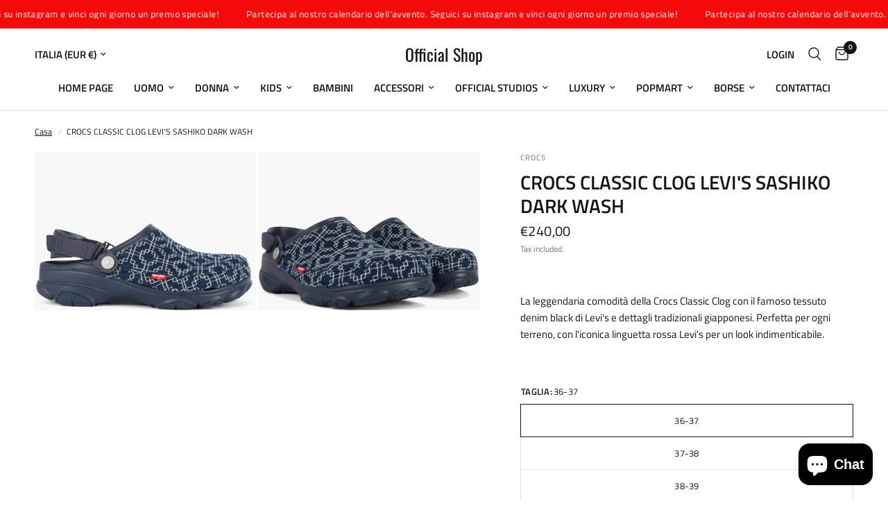

--- FILE ---
content_type: text/html; charset=utf-8
request_url: https://0fficial5hop.com/products/crocs-classic-clog-levis-sashiko-dark-wash
body_size: 39682
content:
<!doctype html><html class="no-js" lang="it" dir="ltr">
<head>
	<meta charset="utf-8">
	<meta http-equiv="X-UA-Compatible" content="IE=edge,chrome=1">
	<meta name="viewport" content="width=device-width, initial-scale=1, maximum-scale=5, viewport-fit=cover">
	<meta name="theme-color" content="#ffffff">
	<link rel="canonical" href="https://0fficial5hop.com/products/crocs-classic-clog-levis-sashiko-dark-wash">
	<link rel="preconnect" href="https://cdn.shopify.com" crossorigin>
	<link rel="preload" as="style" href="//0fficial5hop.com/cdn/shop/t/38/assets/app.css?v=132666050126184008891750428990">
<link rel="preload" as="style" href="//0fficial5hop.com/cdn/shop/t/38/assets/product.css?v=17481990152205242641750428991">
<link rel="preload" as="image" href="//0fficial5hop.com/cdn/shop/files/OFFICIAL_SHOP_115.jpg?v=1722433501&width=375" imagesrcset="//0fficial5hop.com/cdn/shop/files/OFFICIAL_SHOP_115.jpg?v=1722433501&width=375 375w,//0fficial5hop.com/cdn/shop/files/OFFICIAL_SHOP_115.jpg?v=1722433501&width=640 640w,//0fficial5hop.com/cdn/shop/files/OFFICIAL_SHOP_115.jpg?v=1722433501&width=960 960w,//0fficial5hop.com/cdn/shop/files/OFFICIAL_SHOP_115.jpg?v=1722433501&width=1280 1280w" imagesizes="auto">




<link href="//0fficial5hop.com/cdn/shop/t/38/assets/animations.min.js?v=125778792411641688251750428990" as="script" rel="preload">

<link href="//0fficial5hop.com/cdn/shop/t/38/assets/header.js?v=53973329853117484881750428991" as="script" rel="preload">
<link href="//0fficial5hop.com/cdn/shop/t/38/assets/vendor.min.js?v=57769212839167613861750428992" as="script" rel="preload">
<link href="//0fficial5hop.com/cdn/shop/t/38/assets/app.js?v=39648928339787647271750428990" as="script" rel="preload">
<link href="//0fficial5hop.com/cdn/shop/t/38/assets/slideshow.js?v=152163310877988040191750428992" as="script" rel="preload">

<script>
window.lazySizesConfig = window.lazySizesConfig || {};
window.lazySizesConfig.expand = 250;
window.lazySizesConfig.loadMode = 1;
window.lazySizesConfig.loadHidden = false;
</script>


	<link rel="icon" type="image/png" href="//0fficial5hop.com/cdn/shop/files/7d0a671e-e82b-4de3-b2f2-7a7e56fae11a_366b6f92-cdd8-4529-b7e9-ff5423acebbf.jpg?crop=center&height=32&v=1730299640&width=32">

	<title>
	CROCS CLASSIC CLOG LEVI&#39;S SASHIKO DARK WASH &ndash; Official Shop
	</title>

	
	<meta name="description" content="  La leggendaria comodità della Crocs Classic Clog con il famoso tessuto denim black di Levi&#39;s e dettagli tradizionali giapponesi. Perfetta per ogni terreno, con l&#39;iconica linguetta rossa Levi&#39;s per un look indimenticabile.  ">
	
<link rel="preconnect" href="https://fonts.shopifycdn.com" crossorigin>

<meta property="og:site_name" content="Official Shop">
<meta property="og:url" content="https://0fficial5hop.com/products/crocs-classic-clog-levis-sashiko-dark-wash">
<meta property="og:title" content="CROCS CLASSIC CLOG LEVI&#39;S SASHIKO DARK WASH">
<meta property="og:type" content="product">
<meta property="og:description" content="  La leggendaria comodità della Crocs Classic Clog con il famoso tessuto denim black di Levi&#39;s e dettagli tradizionali giapponesi. Perfetta per ogni terreno, con l&#39;iconica linguetta rossa Levi&#39;s per un look indimenticabile.  "><meta property="og:image" content="http://0fficial5hop.com/cdn/shop/files/OFFICIAL_SHOP_115.jpg?v=1722433501">
  <meta property="og:image:secure_url" content="https://0fficial5hop.com/cdn/shop/files/OFFICIAL_SHOP_115.jpg?v=1722433501">
  <meta property="og:image:width" content="1080">
  <meta property="og:image:height" content="771"><meta property="og:price:amount" content="240,00">
  <meta property="og:price:currency" content="EUR"><meta name="twitter:card" content="summary_large_image">
<meta name="twitter:title" content="CROCS CLASSIC CLOG LEVI&#39;S SASHIKO DARK WASH">
<meta name="twitter:description" content="  La leggendaria comodità della Crocs Classic Clog con il famoso tessuto denim black di Levi&#39;s e dettagli tradizionali giapponesi. Perfetta per ogni terreno, con l&#39;iconica linguetta rossa Levi&#39;s per un look indimenticabile.  ">


	<link href="//0fficial5hop.com/cdn/shop/t/38/assets/app.css?v=132666050126184008891750428990" rel="stylesheet" type="text/css" media="all" />

	<style data-shopify>
	@font-face {
  font-family: "Titillium Web";
  font-weight: 400;
  font-style: normal;
  font-display: swap;
  src: url("//0fficial5hop.com/cdn/fonts/titillium_web/titilliumweb_n4.dc3610b1c7b7eb152fc1ddefb77e83a0b84386b3.woff2") format("woff2"),
       url("//0fficial5hop.com/cdn/fonts/titillium_web/titilliumweb_n4.24dc69d5a89277f2854e112bddfd2c5420fd3973.woff") format("woff");
}

@font-face {
  font-family: "Titillium Web";
  font-weight: 600;
  font-style: normal;
  font-display: swap;
  src: url("//0fficial5hop.com/cdn/fonts/titillium_web/titilliumweb_n6.d0077791273e3522c40566c54d1c1b12128f0e2b.woff2") format("woff2"),
       url("//0fficial5hop.com/cdn/fonts/titillium_web/titilliumweb_n6.5874c9b6bc8a2765275c20eb706450753893f521.woff") format("woff");
}

@font-face {
  font-family: "Titillium Web";
  font-weight: 600;
  font-style: normal;
  font-display: swap;
  src: url("//0fficial5hop.com/cdn/fonts/titillium_web/titilliumweb_n6.d0077791273e3522c40566c54d1c1b12128f0e2b.woff2") format("woff2"),
       url("//0fficial5hop.com/cdn/fonts/titillium_web/titilliumweb_n6.5874c9b6bc8a2765275c20eb706450753893f521.woff") format("woff");
}

@font-face {
  font-family: "Titillium Web";
  font-weight: 400;
  font-style: italic;
  font-display: swap;
  src: url("//0fficial5hop.com/cdn/fonts/titillium_web/titilliumweb_i4.2e4a288a3b1073a078bbbf883bdf8c1ca2ff0f8f.woff2") format("woff2"),
       url("//0fficial5hop.com/cdn/fonts/titillium_web/titilliumweb_i4.98dfcf65bc48d5feb68ff42764400055451c917c.woff") format("woff");
}

@font-face {
  font-family: "Titillium Web";
  font-weight: 600;
  font-style: italic;
  font-display: swap;
  src: url("//0fficial5hop.com/cdn/fonts/titillium_web/titilliumweb_i6.e3753dd74e941188a02848a048c5adb32df9af7e.woff2") format("woff2"),
       url("//0fficial5hop.com/cdn/fonts/titillium_web/titilliumweb_i6.c0413b6439775ba7352874d255071d7dab42dce1.woff") format("woff");
}


		@font-face {
  font-family: Oswald;
  font-weight: 400;
  font-style: normal;
  font-display: swap;
  src: url("//0fficial5hop.com/cdn/fonts/oswald/oswald_n4.7760ed7a63e536050f64bb0607ff70ce07a480bd.woff2") format("woff2"),
       url("//0fficial5hop.com/cdn/fonts/oswald/oswald_n4.ae5e497f60fc686568afe76e9ff1872693c533e9.woff") format("woff");
}

@font-face {
  font-family: Oswald;
  font-weight: 400;
  font-style: normal;
  font-display: swap;
  src: url("//0fficial5hop.com/cdn/fonts/oswald/oswald_n4.7760ed7a63e536050f64bb0607ff70ce07a480bd.woff2") format("woff2"),
       url("//0fficial5hop.com/cdn/fonts/oswald/oswald_n4.ae5e497f60fc686568afe76e9ff1872693c533e9.woff") format("woff");
}

h1,h2,h3,h4,h5,h6,
	.h1,.h2,.h3,.h4,.h5,.h6,
	.logolink.text-logo,
	.heading-font,
	.h1-xlarge,
	.h1-large,
	.customer-addresses .my-address .address-index {
		font-style: normal;
		font-weight: 400;
		font-family: Oswald, sans-serif;
	}
	body,
	.body-font,
	.thb-product-detail .product-title {
		font-style: normal;
		font-weight: 400;
		font-family: "Titillium Web", sans-serif;
	}
	:root {
		--mobile-swipe-width: calc(90vw - 30px);
		--font-body-scale: 1.0;
		--font-body-line-height-scale: 1.0;
		--font-body-letter-spacing: 0.0em;
		--font-body-medium-weight: 600;
    --font-body-bold-weight: 600;
		--font-announcement-scale: 1.0;
		--font-heading-scale: 1.0;
		--font-heading-line-height-scale: 1.0;
		--font-heading-letter-spacing: 0.0em;
		--font-navigation-scale: 1.0;
		--navigation-item-spacing: 15px;
		--font-product-title-scale: 1.0;
		--font-product-title-line-height-scale: 1.0;
		--button-letter-spacing: 0.02em;
		--button-font-scale: 1.0;

		--bg-body: #ffffff;
		--bg-body-rgb: 255,255,255;
		--bg-body-darken: #f7f7f7;
		--payment-terms-background-color: #ffffff;
		--color-body: #151515;
		--color-body-rgb: 21,21,21;
		--color-accent: #151515;
		--color-accent-rgb: 21,21,21;
		--color-border: #E2E2E2;
		--color-form-border: #dedede;
		--color-overlay-rgb: 0,0,0;

		--shopify-accelerated-checkout-button-block-size: 48px;
		--shopify-accelerated-checkout-inline-alignment: center;
		--shopify-accelerated-checkout-skeleton-animation-duration: 0.25s;

		--color-announcement-bar-text: #ffffff;
		--color-announcement-bar-bg: #f40a0a;

		--color-header-bg: #ffffff;
		--color-header-bg-rgb: 255,255,255;
		--color-header-text: #151515;
		--color-header-text-rgb: 21,21,21;
		--color-header-links: #151515;
		--color-header-links-rgb: 21,21,21;
		--color-header-links-hover: #151515;
		--color-header-icons: #151515;
		--color-header-border: #E2E2E2;

		--solid-button-background: #151515;
		--solid-button-label: #ffffff;
		--outline-button-label: #151515;
		--button-border-radius: 0px;
		--shopify-accelerated-checkout-button-border-radius: 0px;

		--color-price: #151515;
		--color-price-discounted: #ee3b45;
		--color-star: #FD9A52;
		--color-dots: #151515;

		--color-inventory-instock: #279A4B;
		--color-inventory-lowstock: #FB9E5B;

		--section-spacing-mobile: 50px;
		--section-spacing-desktop: 90px;

		--color-badge-text: #ffffff;
		--color-badge-sold-out: #939393;
		--color-badge-sale: #151515;
		
		--color-badge-preorder: #666666;
		--badge-corner-radius: 13px;

		--color-footer-text: #FFFFFF;
		--color-footer-text-rgb: 255,255,255;
		--color-footer-link: #FFFFFF;
		--color-footer-link-hover: #FFFFFF;
		--color-footer-border: #444444;
		--color-footer-border-rgb: 68,68,68;
		--color-footer-bg: #151515;
	}



</style>


	<script>
		window.theme = window.theme || {};
		theme = {
			settings: {
				money_with_currency_format:"€{{amount_with_comma_separator}}",
				cart_drawer:true,
				product_id: 8771375956294,
			},
			routes: {
				root_url: '/',
				cart_url: '/cart',
				cart_add_url: '/cart/add',
				search_url: '/search',
				cart_change_url: '/cart/change',
				cart_update_url: '/cart/update',
				cart_clear_url: '/cart/clear',
				predictive_search_url: '/search/suggest',
			},
			variantStrings: {
        addToCart: `Aggiungi al carrello`,
        soldOut: `Esaurito`,
        unavailable: `Non disponibile`,
        preOrder: `Pre-ordina`,
      },
			strings: {
				requiresTerms: `Devi accettare i termini e le condizioni di vendita per effettuare il pagamento`,
				shippingEstimatorNoResults: `Siamo spiacenti, non spediamo al tuo indirizzo.`,
				shippingEstimatorOneResult: `C&#39;è una tariffa di spedizione per il tuo indirizzo:`,
				shippingEstimatorMultipleResults: `Ci sono diverse tariffe di spedizione per il tuo indirizzo:`,
				shippingEstimatorError: `Si sono verificati uno o più errori durante il recupero delle tariffe di spedizione:`
			}
		};
	</script>
	<script>window.performance && window.performance.mark && window.performance.mark('shopify.content_for_header.start');</script><meta name="google-site-verification" content="65IKcTgmJgSBhCfWD7-r6mZfFFe-cHh3uocmKgezSrQ">
<meta name="google-site-verification" content="ZPKjp99BcjkK7AWW5WjyPK1mx9hM8rc6uPBDVkkYQgk">
<meta name="google-site-verification" content="BEaFeKpXa5xECbWZNCd8bCGwnk3Pk7IMlTIWeQ9eZM8">
<meta name="facebook-domain-verification" content="bin2d0cguf4m0ynfkv6liz4ig9l12c">
<meta id="shopify-digital-wallet" name="shopify-digital-wallet" content="/61887479993/digital_wallets/dialog">
<link rel="alternate" type="application/json+oembed" href="https://0fficial5hop.com/products/crocs-classic-clog-levis-sashiko-dark-wash.oembed">
<script async="async" src="/checkouts/internal/preloads.js?locale=it-IT"></script>
<script id="shopify-features" type="application/json">{"accessToken":"507dc79143e860534e46b12ec17378ea","betas":["rich-media-storefront-analytics"],"domain":"0fficial5hop.com","predictiveSearch":true,"shopId":61887479993,"locale":"it"}</script>
<script>var Shopify = Shopify || {};
Shopify.shop = "0fficial-5hop-2.myshopify.com";
Shopify.locale = "it";
Shopify.currency = {"active":"EUR","rate":"1.0"};
Shopify.country = "IT";
Shopify.theme = {"name":"Copia aggiornata di Copia aggiornata di Theme S...","id":180915241286,"schema_name":"Reformation","schema_version":"9.0.0","theme_store_id":1762,"role":"main"};
Shopify.theme.handle = "null";
Shopify.theme.style = {"id":null,"handle":null};
Shopify.cdnHost = "0fficial5hop.com/cdn";
Shopify.routes = Shopify.routes || {};
Shopify.routes.root = "/";</script>
<script type="module">!function(o){(o.Shopify=o.Shopify||{}).modules=!0}(window);</script>
<script>!function(o){function n(){var o=[];function n(){o.push(Array.prototype.slice.apply(arguments))}return n.q=o,n}var t=o.Shopify=o.Shopify||{};t.loadFeatures=n(),t.autoloadFeatures=n()}(window);</script>
<script id="shop-js-analytics" type="application/json">{"pageType":"product"}</script>
<script defer="defer" async type="module" src="//0fficial5hop.com/cdn/shopifycloud/shop-js/modules/v2/client.init-shop-cart-sync_dvfQaB1V.it.esm.js"></script>
<script defer="defer" async type="module" src="//0fficial5hop.com/cdn/shopifycloud/shop-js/modules/v2/chunk.common_BW-OJwDu.esm.js"></script>
<script defer="defer" async type="module" src="//0fficial5hop.com/cdn/shopifycloud/shop-js/modules/v2/chunk.modal_CX4jaIRf.esm.js"></script>
<script type="module">
  await import("//0fficial5hop.com/cdn/shopifycloud/shop-js/modules/v2/client.init-shop-cart-sync_dvfQaB1V.it.esm.js");
await import("//0fficial5hop.com/cdn/shopifycloud/shop-js/modules/v2/chunk.common_BW-OJwDu.esm.js");
await import("//0fficial5hop.com/cdn/shopifycloud/shop-js/modules/v2/chunk.modal_CX4jaIRf.esm.js");

  window.Shopify.SignInWithShop?.initShopCartSync?.({"fedCMEnabled":true,"windoidEnabled":true});

</script>
<script>(function() {
  var isLoaded = false;
  function asyncLoad() {
    if (isLoaded) return;
    isLoaded = true;
    var urls = ["https:\/\/d2z2pb1qahxkbj.cloudfront.net\/v1.0\/srw.min.js?s=61887479993\u0026shop=0fficial-5hop-2.myshopify.com","https:\/\/cdn.shopify.com\/s\/files\/1\/0618\/8747\/9993\/t\/1\/assets\/globo.formbuilder.init.js?v=1648654808\u0026shop=0fficial-5hop-2.myshopify.com","\/\/www.powr.io\/powr.js?powr-token=0fficial-5hop-2.myshopify.com\u0026external-type=shopify\u0026shop=0fficial-5hop-2.myshopify.com","https:\/\/boostsales.apps.avada.io\/scripttag\/countdown\/avada-countdown.min.js?shop=0fficial-5hop-2.myshopify.com","https:\/\/boostsales.apps.avada.io\/scripttag\/badge\/avada-badge.min.js?shop=0fficial-5hop-2.myshopify.com","https:\/\/cookie-bar.conversionbear.com\/script?app=cookie_consent\u0026shop=0fficial-5hop-2.myshopify.com","\/\/www.powr.io\/powr.js?powr-token=0fficial-5hop-2.myshopify.com\u0026external-type=shopify\u0026shop=0fficial-5hop-2.myshopify.com","https:\/\/ecommplugins-scripts.trustpilot.com\/v2.1\/js\/header.min.js?settings=eyJrZXkiOiJNdVROQk41OHlrZVg3bHVhIiwicyI6InNrdSJ9\u0026shop=0fficial-5hop-2.myshopify.com","https:\/\/ecommplugins-trustboxsettings.trustpilot.com\/0fficial-5hop-2.myshopify.com.js?settings=1719488933713\u0026shop=0fficial-5hop-2.myshopify.com","https:\/\/widget.trustpilot.com\/bootstrap\/v5\/tp.widget.sync.bootstrap.min.js?shop=0fficial-5hop-2.myshopify.com","https:\/\/widget.trustpilot.com\/bootstrap\/v5\/tp.widget.sync.bootstrap.min.js?shop=0fficial-5hop-2.myshopify.com","https:\/\/widget.trustpilot.com\/bootstrap\/v5\/tp.widget.sync.bootstrap.min.js?shop=0fficial-5hop-2.myshopify.com","https:\/\/trustbadge.shopclimb.com\/files\/js\/dist\/trustbadge.min.js?shop=0fficial-5hop-2.myshopify.com","https:\/\/packlink-spf-pro.appspot.com\/platform\/PRO\/checkout\/thankYouScript?v=8\u0026shop=0fficial-5hop-2.myshopify.com","https:\/\/cdn.one.store\/javascript\/dist\/1.0\/jcr-widget.js?account_id=shopify:0fficial-5hop-2.myshopify.com\u0026shop=0fficial-5hop-2.myshopify.com","https:\/\/cdn.shopify.com\/s\/files\/1\/0618\/8747\/9993\/t\/15\/assets\/booster_eu_cookie_61887479993.js?v=1702683112\u0026shop=0fficial-5hop-2.myshopify.com","https:\/\/script.pop-convert.com\/new-micro\/production.pc.min.js?unique_id=0fficial-5hop-2.myshopify.com\u0026shop=0fficial-5hop-2.myshopify.com","https:\/\/cdn.s3.pop-convert.com\/pcjs.production.min.js?unique_id=0fficial-5hop-2.myshopify.com\u0026shop=0fficial-5hop-2.myshopify.com","https:\/\/storage.nfcube.com\/instafeed-69c49a1c81f84be23fb5ae6ba58684c5.js?shop=0fficial-5hop-2.myshopify.com"];
    for (var i = 0; i < urls.length; i++) {
      var s = document.createElement('script');
      s.type = 'text/javascript';
      s.async = true;
      s.src = urls[i];
      var x = document.getElementsByTagName('script')[0];
      x.parentNode.insertBefore(s, x);
    }
  };
  if(window.attachEvent) {
    window.attachEvent('onload', asyncLoad);
  } else {
    window.addEventListener('load', asyncLoad, false);
  }
})();</script>
<script id="__st">var __st={"a":61887479993,"offset":3600,"reqid":"252f4ea6-cff1-494f-b1ca-2b1189510913-1769135269","pageurl":"0fficial5hop.com\/products\/crocs-classic-clog-levis-sashiko-dark-wash","u":"890636ea3abc","p":"product","rtyp":"product","rid":8771375956294};</script>
<script>window.ShopifyPaypalV4VisibilityTracking = true;</script>
<script id="captcha-bootstrap">!function(){'use strict';const t='contact',e='account',n='new_comment',o=[[t,t],['blogs',n],['comments',n],[t,'customer']],c=[[e,'customer_login'],[e,'guest_login'],[e,'recover_customer_password'],[e,'create_customer']],r=t=>t.map((([t,e])=>`form[action*='/${t}']:not([data-nocaptcha='true']) input[name='form_type'][value='${e}']`)).join(','),a=t=>()=>t?[...document.querySelectorAll(t)].map((t=>t.form)):[];function s(){const t=[...o],e=r(t);return a(e)}const i='password',u='form_key',d=['recaptcha-v3-token','g-recaptcha-response','h-captcha-response',i],f=()=>{try{return window.sessionStorage}catch{return}},m='__shopify_v',_=t=>t.elements[u];function p(t,e,n=!1){try{const o=window.sessionStorage,c=JSON.parse(o.getItem(e)),{data:r}=function(t){const{data:e,action:n}=t;return t[m]||n?{data:e,action:n}:{data:t,action:n}}(c);for(const[e,n]of Object.entries(r))t.elements[e]&&(t.elements[e].value=n);n&&o.removeItem(e)}catch(o){console.error('form repopulation failed',{error:o})}}const l='form_type',E='cptcha';function T(t){t.dataset[E]=!0}const w=window,h=w.document,L='Shopify',v='ce_forms',y='captcha';let A=!1;((t,e)=>{const n=(g='f06e6c50-85a8-45c8-87d0-21a2b65856fe',I='https://cdn.shopify.com/shopifycloud/storefront-forms-hcaptcha/ce_storefront_forms_captcha_hcaptcha.v1.5.2.iife.js',D={infoText:'Protetto da hCaptcha',privacyText:'Privacy',termsText:'Termini'},(t,e,n)=>{const o=w[L][v],c=o.bindForm;if(c)return c(t,g,e,D).then(n);var r;o.q.push([[t,g,e,D],n]),r=I,A||(h.body.append(Object.assign(h.createElement('script'),{id:'captcha-provider',async:!0,src:r})),A=!0)});var g,I,D;w[L]=w[L]||{},w[L][v]=w[L][v]||{},w[L][v].q=[],w[L][y]=w[L][y]||{},w[L][y].protect=function(t,e){n(t,void 0,e),T(t)},Object.freeze(w[L][y]),function(t,e,n,w,h,L){const[v,y,A,g]=function(t,e,n){const i=e?o:[],u=t?c:[],d=[...i,...u],f=r(d),m=r(i),_=r(d.filter((([t,e])=>n.includes(e))));return[a(f),a(m),a(_),s()]}(w,h,L),I=t=>{const e=t.target;return e instanceof HTMLFormElement?e:e&&e.form},D=t=>v().includes(t);t.addEventListener('submit',(t=>{const e=I(t);if(!e)return;const n=D(e)&&!e.dataset.hcaptchaBound&&!e.dataset.recaptchaBound,o=_(e),c=g().includes(e)&&(!o||!o.value);(n||c)&&t.preventDefault(),c&&!n&&(function(t){try{if(!f())return;!function(t){const e=f();if(!e)return;const n=_(t);if(!n)return;const o=n.value;o&&e.removeItem(o)}(t);const e=Array.from(Array(32),(()=>Math.random().toString(36)[2])).join('');!function(t,e){_(t)||t.append(Object.assign(document.createElement('input'),{type:'hidden',name:u})),t.elements[u].value=e}(t,e),function(t,e){const n=f();if(!n)return;const o=[...t.querySelectorAll(`input[type='${i}']`)].map((({name:t})=>t)),c=[...d,...o],r={};for(const[a,s]of new FormData(t).entries())c.includes(a)||(r[a]=s);n.setItem(e,JSON.stringify({[m]:1,action:t.action,data:r}))}(t,e)}catch(e){console.error('failed to persist form',e)}}(e),e.submit())}));const S=(t,e)=>{t&&!t.dataset[E]&&(n(t,e.some((e=>e===t))),T(t))};for(const o of['focusin','change'])t.addEventListener(o,(t=>{const e=I(t);D(e)&&S(e,y())}));const B=e.get('form_key'),M=e.get(l),P=B&&M;t.addEventListener('DOMContentLoaded',(()=>{const t=y();if(P)for(const e of t)e.elements[l].value===M&&p(e,B);[...new Set([...A(),...v().filter((t=>'true'===t.dataset.shopifyCaptcha))])].forEach((e=>S(e,t)))}))}(h,new URLSearchParams(w.location.search),n,t,e,['guest_login'])})(!0,!0)}();</script>
<script integrity="sha256-4kQ18oKyAcykRKYeNunJcIwy7WH5gtpwJnB7kiuLZ1E=" data-source-attribution="shopify.loadfeatures" defer="defer" src="//0fficial5hop.com/cdn/shopifycloud/storefront/assets/storefront/load_feature-a0a9edcb.js" crossorigin="anonymous"></script>
<script data-source-attribution="shopify.dynamic_checkout.dynamic.init">var Shopify=Shopify||{};Shopify.PaymentButton=Shopify.PaymentButton||{isStorefrontPortableWallets:!0,init:function(){window.Shopify.PaymentButton.init=function(){};var t=document.createElement("script");t.src="https://0fficial5hop.com/cdn/shopifycloud/portable-wallets/latest/portable-wallets.it.js",t.type="module",document.head.appendChild(t)}};
</script>
<script data-source-attribution="shopify.dynamic_checkout.buyer_consent">
  function portableWalletsHideBuyerConsent(e){var t=document.getElementById("shopify-buyer-consent"),n=document.getElementById("shopify-subscription-policy-button");t&&n&&(t.classList.add("hidden"),t.setAttribute("aria-hidden","true"),n.removeEventListener("click",e))}function portableWalletsShowBuyerConsent(e){var t=document.getElementById("shopify-buyer-consent"),n=document.getElementById("shopify-subscription-policy-button");t&&n&&(t.classList.remove("hidden"),t.removeAttribute("aria-hidden"),n.addEventListener("click",e))}window.Shopify?.PaymentButton&&(window.Shopify.PaymentButton.hideBuyerConsent=portableWalletsHideBuyerConsent,window.Shopify.PaymentButton.showBuyerConsent=portableWalletsShowBuyerConsent);
</script>
<script>
  function portableWalletsCleanup(e){e&&e.src&&console.error("Failed to load portable wallets script "+e.src);var t=document.querySelectorAll("shopify-accelerated-checkout .shopify-payment-button__skeleton, shopify-accelerated-checkout-cart .wallet-cart-button__skeleton"),e=document.getElementById("shopify-buyer-consent");for(let e=0;e<t.length;e++)t[e].remove();e&&e.remove()}function portableWalletsNotLoadedAsModule(e){e instanceof ErrorEvent&&"string"==typeof e.message&&e.message.includes("import.meta")&&"string"==typeof e.filename&&e.filename.includes("portable-wallets")&&(window.removeEventListener("error",portableWalletsNotLoadedAsModule),window.Shopify.PaymentButton.failedToLoad=e,"loading"===document.readyState?document.addEventListener("DOMContentLoaded",window.Shopify.PaymentButton.init):window.Shopify.PaymentButton.init())}window.addEventListener("error",portableWalletsNotLoadedAsModule);
</script>

<script type="module" src="https://0fficial5hop.com/cdn/shopifycloud/portable-wallets/latest/portable-wallets.it.js" onError="portableWalletsCleanup(this)" crossorigin="anonymous"></script>
<script nomodule>
  document.addEventListener("DOMContentLoaded", portableWalletsCleanup);
</script>

<link id="shopify-accelerated-checkout-styles" rel="stylesheet" media="screen" href="https://0fficial5hop.com/cdn/shopifycloud/portable-wallets/latest/accelerated-checkout-backwards-compat.css" crossorigin="anonymous">
<style id="shopify-accelerated-checkout-cart">
        #shopify-buyer-consent {
  margin-top: 1em;
  display: inline-block;
  width: 100%;
}

#shopify-buyer-consent.hidden {
  display: none;
}

#shopify-subscription-policy-button {
  background: none;
  border: none;
  padding: 0;
  text-decoration: underline;
  font-size: inherit;
  cursor: pointer;
}

#shopify-subscription-policy-button::before {
  box-shadow: none;
}

      </style>

<script>window.performance && window.performance.mark && window.performance.mark('shopify.content_for_header.end');</script> <!-- Header hook for plugins -->

	<script>document.documentElement.className = document.documentElement.className.replace('no-js', 'js');</script>
	
<!-- BEGIN app block: shopify://apps/rt-page-speed-booster/blocks/app-embed/4a6fa896-93b0-4e15-9d32-c2311aca53bb --><script>
  window.roarJs = window.roarJs || {};
  roarJs.QuicklinkConfig = {
    metafields: {
      shop: "0fficial-5hop-2.myshopify.com",
      settings: {"customized":{"enabled":"0","option":"intensity","intensity":"150"},"mobile":{"enabled":"0","option":"intensity","intensity":"150"}},
      moneyFormat: "€{{amount_with_comma_separator}}"
    }
  }
</script>
<script src='https://cdn.shopify.com/extensions/019b6b0f-4023-7492-aa67-5410b9565fa4/booster-2/assets/quicklink.js' defer></script>


<!-- END app block --><script src="https://cdn.shopify.com/extensions/86c0df0a-bd1d-4406-855a-75a34c16b913/scalapay-on-site-messaging-36/assets/scalapay.js" type="text/javascript" defer="defer"></script>
<script src="https://cdn.shopify.com/extensions/e8878072-2f6b-4e89-8082-94b04320908d/inbox-1254/assets/inbox-chat-loader.js" type="text/javascript" defer="defer"></script>
<script src="https://cdn.shopify.com/extensions/8d2c31d3-a828-4daf-820f-80b7f8e01c39/nova-eu-cookie-bar-gdpr-4/assets/nova-cookie-app-embed.js" type="text/javascript" defer="defer"></script>
<link href="https://cdn.shopify.com/extensions/8d2c31d3-a828-4daf-820f-80b7f8e01c39/nova-eu-cookie-bar-gdpr-4/assets/nova-cookie.css" rel="stylesheet" type="text/css" media="all">
<link href="https://cdn.shopify.com/extensions/019b6b0f-4023-7492-aa67-5410b9565fa4/booster-2/assets/quicklink.css" rel="stylesheet" type="text/css" media="all">
<link href="https://monorail-edge.shopifysvc.com" rel="dns-prefetch">
<script>(function(){if ("sendBeacon" in navigator && "performance" in window) {try {var session_token_from_headers = performance.getEntriesByType('navigation')[0].serverTiming.find(x => x.name == '_s').description;} catch {var session_token_from_headers = undefined;}var session_cookie_matches = document.cookie.match(/_shopify_s=([^;]*)/);var session_token_from_cookie = session_cookie_matches && session_cookie_matches.length === 2 ? session_cookie_matches[1] : "";var session_token = session_token_from_headers || session_token_from_cookie || "";function handle_abandonment_event(e) {var entries = performance.getEntries().filter(function(entry) {return /monorail-edge.shopifysvc.com/.test(entry.name);});if (!window.abandonment_tracked && entries.length === 0) {window.abandonment_tracked = true;var currentMs = Date.now();var navigation_start = performance.timing.navigationStart;var payload = {shop_id: 61887479993,url: window.location.href,navigation_start,duration: currentMs - navigation_start,session_token,page_type: "product"};window.navigator.sendBeacon("https://monorail-edge.shopifysvc.com/v1/produce", JSON.stringify({schema_id: "online_store_buyer_site_abandonment/1.1",payload: payload,metadata: {event_created_at_ms: currentMs,event_sent_at_ms: currentMs}}));}}window.addEventListener('pagehide', handle_abandonment_event);}}());</script>
<script id="web-pixels-manager-setup">(function e(e,d,r,n,o){if(void 0===o&&(o={}),!Boolean(null===(a=null===(i=window.Shopify)||void 0===i?void 0:i.analytics)||void 0===a?void 0:a.replayQueue)){var i,a;window.Shopify=window.Shopify||{};var t=window.Shopify;t.analytics=t.analytics||{};var s=t.analytics;s.replayQueue=[],s.publish=function(e,d,r){return s.replayQueue.push([e,d,r]),!0};try{self.performance.mark("wpm:start")}catch(e){}var l=function(){var e={modern:/Edge?\/(1{2}[4-9]|1[2-9]\d|[2-9]\d{2}|\d{4,})\.\d+(\.\d+|)|Firefox\/(1{2}[4-9]|1[2-9]\d|[2-9]\d{2}|\d{4,})\.\d+(\.\d+|)|Chrom(ium|e)\/(9{2}|\d{3,})\.\d+(\.\d+|)|(Maci|X1{2}).+ Version\/(15\.\d+|(1[6-9]|[2-9]\d|\d{3,})\.\d+)([,.]\d+|)( \(\w+\)|)( Mobile\/\w+|) Safari\/|Chrome.+OPR\/(9{2}|\d{3,})\.\d+\.\d+|(CPU[ +]OS|iPhone[ +]OS|CPU[ +]iPhone|CPU IPhone OS|CPU iPad OS)[ +]+(15[._]\d+|(1[6-9]|[2-9]\d|\d{3,})[._]\d+)([._]\d+|)|Android:?[ /-](13[3-9]|1[4-9]\d|[2-9]\d{2}|\d{4,})(\.\d+|)(\.\d+|)|Android.+Firefox\/(13[5-9]|1[4-9]\d|[2-9]\d{2}|\d{4,})\.\d+(\.\d+|)|Android.+Chrom(ium|e)\/(13[3-9]|1[4-9]\d|[2-9]\d{2}|\d{4,})\.\d+(\.\d+|)|SamsungBrowser\/([2-9]\d|\d{3,})\.\d+/,legacy:/Edge?\/(1[6-9]|[2-9]\d|\d{3,})\.\d+(\.\d+|)|Firefox\/(5[4-9]|[6-9]\d|\d{3,})\.\d+(\.\d+|)|Chrom(ium|e)\/(5[1-9]|[6-9]\d|\d{3,})\.\d+(\.\d+|)([\d.]+$|.*Safari\/(?![\d.]+ Edge\/[\d.]+$))|(Maci|X1{2}).+ Version\/(10\.\d+|(1[1-9]|[2-9]\d|\d{3,})\.\d+)([,.]\d+|)( \(\w+\)|)( Mobile\/\w+|) Safari\/|Chrome.+OPR\/(3[89]|[4-9]\d|\d{3,})\.\d+\.\d+|(CPU[ +]OS|iPhone[ +]OS|CPU[ +]iPhone|CPU IPhone OS|CPU iPad OS)[ +]+(10[._]\d+|(1[1-9]|[2-9]\d|\d{3,})[._]\d+)([._]\d+|)|Android:?[ /-](13[3-9]|1[4-9]\d|[2-9]\d{2}|\d{4,})(\.\d+|)(\.\d+|)|Mobile Safari.+OPR\/([89]\d|\d{3,})\.\d+\.\d+|Android.+Firefox\/(13[5-9]|1[4-9]\d|[2-9]\d{2}|\d{4,})\.\d+(\.\d+|)|Android.+Chrom(ium|e)\/(13[3-9]|1[4-9]\d|[2-9]\d{2}|\d{4,})\.\d+(\.\d+|)|Android.+(UC? ?Browser|UCWEB|U3)[ /]?(15\.([5-9]|\d{2,})|(1[6-9]|[2-9]\d|\d{3,})\.\d+)\.\d+|SamsungBrowser\/(5\.\d+|([6-9]|\d{2,})\.\d+)|Android.+MQ{2}Browser\/(14(\.(9|\d{2,})|)|(1[5-9]|[2-9]\d|\d{3,})(\.\d+|))(\.\d+|)|K[Aa][Ii]OS\/(3\.\d+|([4-9]|\d{2,})\.\d+)(\.\d+|)/},d=e.modern,r=e.legacy,n=navigator.userAgent;return n.match(d)?"modern":n.match(r)?"legacy":"unknown"}(),u="modern"===l?"modern":"legacy",c=(null!=n?n:{modern:"",legacy:""})[u],f=function(e){return[e.baseUrl,"/wpm","/b",e.hashVersion,"modern"===e.buildTarget?"m":"l",".js"].join("")}({baseUrl:d,hashVersion:r,buildTarget:u}),m=function(e){var d=e.version,r=e.bundleTarget,n=e.surface,o=e.pageUrl,i=e.monorailEndpoint;return{emit:function(e){var a=e.status,t=e.errorMsg,s=(new Date).getTime(),l=JSON.stringify({metadata:{event_sent_at_ms:s},events:[{schema_id:"web_pixels_manager_load/3.1",payload:{version:d,bundle_target:r,page_url:o,status:a,surface:n,error_msg:t},metadata:{event_created_at_ms:s}}]});if(!i)return console&&console.warn&&console.warn("[Web Pixels Manager] No Monorail endpoint provided, skipping logging."),!1;try{return self.navigator.sendBeacon.bind(self.navigator)(i,l)}catch(e){}var u=new XMLHttpRequest;try{return u.open("POST",i,!0),u.setRequestHeader("Content-Type","text/plain"),u.send(l),!0}catch(e){return console&&console.warn&&console.warn("[Web Pixels Manager] Got an unhandled error while logging to Monorail."),!1}}}}({version:r,bundleTarget:l,surface:e.surface,pageUrl:self.location.href,monorailEndpoint:e.monorailEndpoint});try{o.browserTarget=l,function(e){var d=e.src,r=e.async,n=void 0===r||r,o=e.onload,i=e.onerror,a=e.sri,t=e.scriptDataAttributes,s=void 0===t?{}:t,l=document.createElement("script"),u=document.querySelector("head"),c=document.querySelector("body");if(l.async=n,l.src=d,a&&(l.integrity=a,l.crossOrigin="anonymous"),s)for(var f in s)if(Object.prototype.hasOwnProperty.call(s,f))try{l.dataset[f]=s[f]}catch(e){}if(o&&l.addEventListener("load",o),i&&l.addEventListener("error",i),u)u.appendChild(l);else{if(!c)throw new Error("Did not find a head or body element to append the script");c.appendChild(l)}}({src:f,async:!0,onload:function(){if(!function(){var e,d;return Boolean(null===(d=null===(e=window.Shopify)||void 0===e?void 0:e.analytics)||void 0===d?void 0:d.initialized)}()){var d=window.webPixelsManager.init(e)||void 0;if(d){var r=window.Shopify.analytics;r.replayQueue.forEach((function(e){var r=e[0],n=e[1],o=e[2];d.publishCustomEvent(r,n,o)})),r.replayQueue=[],r.publish=d.publishCustomEvent,r.visitor=d.visitor,r.initialized=!0}}},onerror:function(){return m.emit({status:"failed",errorMsg:"".concat(f," has failed to load")})},sri:function(e){var d=/^sha384-[A-Za-z0-9+/=]+$/;return"string"==typeof e&&d.test(e)}(c)?c:"",scriptDataAttributes:o}),m.emit({status:"loading"})}catch(e){m.emit({status:"failed",errorMsg:(null==e?void 0:e.message)||"Unknown error"})}}})({shopId: 61887479993,storefrontBaseUrl: "https://0fficial5hop.com",extensionsBaseUrl: "https://extensions.shopifycdn.com/cdn/shopifycloud/web-pixels-manager",monorailEndpoint: "https://monorail-edge.shopifysvc.com/unstable/produce_batch",surface: "storefront-renderer",enabledBetaFlags: ["2dca8a86"],webPixelsConfigList: [{"id":"1814266182","configuration":"{\"pixelCode\":\"CV5QUTJC77UAB52HJ470\"}","eventPayloadVersion":"v1","runtimeContext":"STRICT","scriptVersion":"22e92c2ad45662f435e4801458fb78cc","type":"APP","apiClientId":4383523,"privacyPurposes":["ANALYTICS","MARKETING","SALE_OF_DATA"],"dataSharingAdjustments":{"protectedCustomerApprovalScopes":["read_customer_address","read_customer_email","read_customer_name","read_customer_personal_data","read_customer_phone"]}},{"id":"1125220678","configuration":"{\"config\":\"{\\\"google_tag_ids\\\":[\\\"GT-KFNPN8D\\\"],\\\"target_country\\\":\\\"IT\\\",\\\"gtag_events\\\":[{\\\"type\\\":\\\"view_item\\\",\\\"action_label\\\":\\\"MC-RKEP21P5LV\\\"},{\\\"type\\\":\\\"purchase\\\",\\\"action_label\\\":\\\"MC-RKEP21P5LV\\\"},{\\\"type\\\":\\\"page_view\\\",\\\"action_label\\\":\\\"MC-RKEP21P5LV\\\"}],\\\"enable_monitoring_mode\\\":false}\"}","eventPayloadVersion":"v1","runtimeContext":"OPEN","scriptVersion":"b2a88bafab3e21179ed38636efcd8a93","type":"APP","apiClientId":1780363,"privacyPurposes":[],"dataSharingAdjustments":{"protectedCustomerApprovalScopes":["read_customer_address","read_customer_email","read_customer_name","read_customer_personal_data","read_customer_phone"]}},{"id":"297894214","configuration":"{\"pixel_id\":\"1479838939375996\",\"pixel_type\":\"facebook_pixel\"}","eventPayloadVersion":"v1","runtimeContext":"OPEN","scriptVersion":"ca16bc87fe92b6042fbaa3acc2fbdaa6","type":"APP","apiClientId":2329312,"privacyPurposes":["ANALYTICS","MARKETING","SALE_OF_DATA"],"dataSharingAdjustments":{"protectedCustomerApprovalScopes":["read_customer_address","read_customer_email","read_customer_name","read_customer_personal_data","read_customer_phone"]}},{"id":"199885126","eventPayloadVersion":"v1","runtimeContext":"LAX","scriptVersion":"1","type":"CUSTOM","privacyPurposes":["ANALYTICS"],"name":"Google Analytics tag (migrated)"},{"id":"shopify-app-pixel","configuration":"{}","eventPayloadVersion":"v1","runtimeContext":"STRICT","scriptVersion":"0450","apiClientId":"shopify-pixel","type":"APP","privacyPurposes":["ANALYTICS","MARKETING"]},{"id":"shopify-custom-pixel","eventPayloadVersion":"v1","runtimeContext":"LAX","scriptVersion":"0450","apiClientId":"shopify-pixel","type":"CUSTOM","privacyPurposes":["ANALYTICS","MARKETING"]}],isMerchantRequest: false,initData: {"shop":{"name":"Official Shop","paymentSettings":{"currencyCode":"EUR"},"myshopifyDomain":"0fficial-5hop-2.myshopify.com","countryCode":"IT","storefrontUrl":"https:\/\/0fficial5hop.com"},"customer":null,"cart":null,"checkout":null,"productVariants":[{"price":{"amount":240.0,"currencyCode":"EUR"},"product":{"title":"CROCS CLASSIC CLOG LEVI'S SASHIKO DARK WASH","vendor":"Crocs","id":"8771375956294","untranslatedTitle":"CROCS CLASSIC CLOG LEVI'S SASHIKO DARK WASH","url":"\/products\/crocs-classic-clog-levis-sashiko-dark-wash","type":""},"id":"49085500162374","image":{"src":"\/\/0fficial5hop.com\/cdn\/shop\/files\/OFFICIAL_SHOP_115.jpg?v=1722433501"},"sku":null,"title":"36-37","untranslatedTitle":"36-37"},{"price":{"amount":240.0,"currencyCode":"EUR"},"product":{"title":"CROCS CLASSIC CLOG LEVI'S SASHIKO DARK WASH","vendor":"Crocs","id":"8771375956294","untranslatedTitle":"CROCS CLASSIC CLOG LEVI'S SASHIKO DARK WASH","url":"\/products\/crocs-classic-clog-levis-sashiko-dark-wash","type":""},"id":"49085500195142","image":{"src":"\/\/0fficial5hop.com\/cdn\/shop\/files\/OFFICIAL_SHOP_115.jpg?v=1722433501"},"sku":null,"title":"37-38","untranslatedTitle":"37-38"},{"price":{"amount":240.0,"currencyCode":"EUR"},"product":{"title":"CROCS CLASSIC CLOG LEVI'S SASHIKO DARK WASH","vendor":"Crocs","id":"8771375956294","untranslatedTitle":"CROCS CLASSIC CLOG LEVI'S SASHIKO DARK WASH","url":"\/products\/crocs-classic-clog-levis-sashiko-dark-wash","type":""},"id":"49085500227910","image":{"src":"\/\/0fficial5hop.com\/cdn\/shop\/files\/OFFICIAL_SHOP_115.jpg?v=1722433501"},"sku":null,"title":"38-39","untranslatedTitle":"38-39"},{"price":{"amount":240.0,"currencyCode":"EUR"},"product":{"title":"CROCS CLASSIC CLOG LEVI'S SASHIKO DARK WASH","vendor":"Crocs","id":"8771375956294","untranslatedTitle":"CROCS CLASSIC CLOG LEVI'S SASHIKO DARK WASH","url":"\/products\/crocs-classic-clog-levis-sashiko-dark-wash","type":""},"id":"49085500260678","image":{"src":"\/\/0fficial5hop.com\/cdn\/shop\/files\/OFFICIAL_SHOP_115.jpg?v=1722433501"},"sku":null,"title":"39-40","untranslatedTitle":"39-40"},{"price":{"amount":240.0,"currencyCode":"EUR"},"product":{"title":"CROCS CLASSIC CLOG LEVI'S SASHIKO DARK WASH","vendor":"Crocs","id":"8771375956294","untranslatedTitle":"CROCS CLASSIC CLOG LEVI'S SASHIKO DARK WASH","url":"\/products\/crocs-classic-clog-levis-sashiko-dark-wash","type":""},"id":"49085500293446","image":{"src":"\/\/0fficial5hop.com\/cdn\/shop\/files\/OFFICIAL_SHOP_115.jpg?v=1722433501"},"sku":null,"title":"41-42","untranslatedTitle":"41-42"},{"price":{"amount":240.0,"currencyCode":"EUR"},"product":{"title":"CROCS CLASSIC CLOG LEVI'S SASHIKO DARK WASH","vendor":"Crocs","id":"8771375956294","untranslatedTitle":"CROCS CLASSIC CLOG LEVI'S SASHIKO DARK WASH","url":"\/products\/crocs-classic-clog-levis-sashiko-dark-wash","type":""},"id":"49085500326214","image":{"src":"\/\/0fficial5hop.com\/cdn\/shop\/files\/OFFICIAL_SHOP_115.jpg?v=1722433501"},"sku":null,"title":"42-43","untranslatedTitle":"42-43"},{"price":{"amount":240.0,"currencyCode":"EUR"},"product":{"title":"CROCS CLASSIC CLOG LEVI'S SASHIKO DARK WASH","vendor":"Crocs","id":"8771375956294","untranslatedTitle":"CROCS CLASSIC CLOG LEVI'S SASHIKO DARK WASH","url":"\/products\/crocs-classic-clog-levis-sashiko-dark-wash","type":""},"id":"49085500358982","image":{"src":"\/\/0fficial5hop.com\/cdn\/shop\/files\/OFFICIAL_SHOP_115.jpg?v=1722433501"},"sku":null,"title":"43-44","untranslatedTitle":"43-44"},{"price":{"amount":240.0,"currencyCode":"EUR"},"product":{"title":"CROCS CLASSIC CLOG LEVI'S SASHIKO DARK WASH","vendor":"Crocs","id":"8771375956294","untranslatedTitle":"CROCS CLASSIC CLOG LEVI'S SASHIKO DARK WASH","url":"\/products\/crocs-classic-clog-levis-sashiko-dark-wash","type":""},"id":"49085500391750","image":{"src":"\/\/0fficial5hop.com\/cdn\/shop\/files\/OFFICIAL_SHOP_115.jpg?v=1722433501"},"sku":null,"title":"45-46","untranslatedTitle":"45-46"},{"price":{"amount":240.0,"currencyCode":"EUR"},"product":{"title":"CROCS CLASSIC CLOG LEVI'S SASHIKO DARK WASH","vendor":"Crocs","id":"8771375956294","untranslatedTitle":"CROCS CLASSIC CLOG LEVI'S SASHIKO DARK WASH","url":"\/products\/crocs-classic-clog-levis-sashiko-dark-wash","type":""},"id":"49085500424518","image":{"src":"\/\/0fficial5hop.com\/cdn\/shop\/files\/OFFICIAL_SHOP_115.jpg?v=1722433501"},"sku":null,"title":"46-47","untranslatedTitle":"46-47"},{"price":{"amount":240.0,"currencyCode":"EUR"},"product":{"title":"CROCS CLASSIC CLOG LEVI'S SASHIKO DARK WASH","vendor":"Crocs","id":"8771375956294","untranslatedTitle":"CROCS CLASSIC CLOG LEVI'S SASHIKO DARK WASH","url":"\/products\/crocs-classic-clog-levis-sashiko-dark-wash","type":""},"id":"49085500457286","image":{"src":"\/\/0fficial5hop.com\/cdn\/shop\/files\/OFFICIAL_SHOP_115.jpg?v=1722433501"},"sku":null,"title":"48-49","untranslatedTitle":"48-49"},{"price":{"amount":240.0,"currencyCode":"EUR"},"product":{"title":"CROCS CLASSIC CLOG LEVI'S SASHIKO DARK WASH","vendor":"Crocs","id":"8771375956294","untranslatedTitle":"CROCS CLASSIC CLOG LEVI'S SASHIKO DARK WASH","url":"\/products\/crocs-classic-clog-levis-sashiko-dark-wash","type":""},"id":"49085500490054","image":{"src":"\/\/0fficial5hop.com\/cdn\/shop\/files\/OFFICIAL_SHOP_115.jpg?v=1722433501"},"sku":null,"title":"49-50","untranslatedTitle":"49-50"},{"price":{"amount":240.0,"currencyCode":"EUR"},"product":{"title":"CROCS CLASSIC CLOG LEVI'S SASHIKO DARK WASH","vendor":"Crocs","id":"8771375956294","untranslatedTitle":"CROCS CLASSIC CLOG LEVI'S SASHIKO DARK WASH","url":"\/products\/crocs-classic-clog-levis-sashiko-dark-wash","type":""},"id":"49085500522822","image":{"src":"\/\/0fficial5hop.com\/cdn\/shop\/files\/OFFICIAL_SHOP_115.jpg?v=1722433501"},"sku":null,"title":"50-51","untranslatedTitle":"50-51"}],"purchasingCompany":null},},"https://0fficial5hop.com/cdn","fcfee988w5aeb613cpc8e4bc33m6693e112",{"modern":"","legacy":""},{"shopId":"61887479993","storefrontBaseUrl":"https:\/\/0fficial5hop.com","extensionBaseUrl":"https:\/\/extensions.shopifycdn.com\/cdn\/shopifycloud\/web-pixels-manager","surface":"storefront-renderer","enabledBetaFlags":"[\"2dca8a86\"]","isMerchantRequest":"false","hashVersion":"fcfee988w5aeb613cpc8e4bc33m6693e112","publish":"custom","events":"[[\"page_viewed\",{}],[\"product_viewed\",{\"productVariant\":{\"price\":{\"amount\":240.0,\"currencyCode\":\"EUR\"},\"product\":{\"title\":\"CROCS CLASSIC CLOG LEVI'S SASHIKO DARK WASH\",\"vendor\":\"Crocs\",\"id\":\"8771375956294\",\"untranslatedTitle\":\"CROCS CLASSIC CLOG LEVI'S SASHIKO DARK WASH\",\"url\":\"\/products\/crocs-classic-clog-levis-sashiko-dark-wash\",\"type\":\"\"},\"id\":\"49085500162374\",\"image\":{\"src\":\"\/\/0fficial5hop.com\/cdn\/shop\/files\/OFFICIAL_SHOP_115.jpg?v=1722433501\"},\"sku\":null,\"title\":\"36-37\",\"untranslatedTitle\":\"36-37\"}}]]"});</script><script>
  window.ShopifyAnalytics = window.ShopifyAnalytics || {};
  window.ShopifyAnalytics.meta = window.ShopifyAnalytics.meta || {};
  window.ShopifyAnalytics.meta.currency = 'EUR';
  var meta = {"product":{"id":8771375956294,"gid":"gid:\/\/shopify\/Product\/8771375956294","vendor":"Crocs","type":"","handle":"crocs-classic-clog-levis-sashiko-dark-wash","variants":[{"id":49085500162374,"price":24000,"name":"CROCS CLASSIC CLOG LEVI'S SASHIKO DARK WASH - 36-37","public_title":"36-37","sku":null},{"id":49085500195142,"price":24000,"name":"CROCS CLASSIC CLOG LEVI'S SASHIKO DARK WASH - 37-38","public_title":"37-38","sku":null},{"id":49085500227910,"price":24000,"name":"CROCS CLASSIC CLOG LEVI'S SASHIKO DARK WASH - 38-39","public_title":"38-39","sku":null},{"id":49085500260678,"price":24000,"name":"CROCS CLASSIC CLOG LEVI'S SASHIKO DARK WASH - 39-40","public_title":"39-40","sku":null},{"id":49085500293446,"price":24000,"name":"CROCS CLASSIC CLOG LEVI'S SASHIKO DARK WASH - 41-42","public_title":"41-42","sku":null},{"id":49085500326214,"price":24000,"name":"CROCS CLASSIC CLOG LEVI'S SASHIKO DARK WASH - 42-43","public_title":"42-43","sku":null},{"id":49085500358982,"price":24000,"name":"CROCS CLASSIC CLOG LEVI'S SASHIKO DARK WASH - 43-44","public_title":"43-44","sku":null},{"id":49085500391750,"price":24000,"name":"CROCS CLASSIC CLOG LEVI'S SASHIKO DARK WASH - 45-46","public_title":"45-46","sku":null},{"id":49085500424518,"price":24000,"name":"CROCS CLASSIC CLOG LEVI'S SASHIKO DARK WASH - 46-47","public_title":"46-47","sku":null},{"id":49085500457286,"price":24000,"name":"CROCS CLASSIC CLOG LEVI'S SASHIKO DARK WASH - 48-49","public_title":"48-49","sku":null},{"id":49085500490054,"price":24000,"name":"CROCS CLASSIC CLOG LEVI'S SASHIKO DARK WASH - 49-50","public_title":"49-50","sku":null},{"id":49085500522822,"price":24000,"name":"CROCS CLASSIC CLOG LEVI'S SASHIKO DARK WASH - 50-51","public_title":"50-51","sku":null}],"remote":false},"page":{"pageType":"product","resourceType":"product","resourceId":8771375956294,"requestId":"252f4ea6-cff1-494f-b1ca-2b1189510913-1769135269"}};
  for (var attr in meta) {
    window.ShopifyAnalytics.meta[attr] = meta[attr];
  }
</script>
<script class="analytics">
  (function () {
    var customDocumentWrite = function(content) {
      var jquery = null;

      if (window.jQuery) {
        jquery = window.jQuery;
      } else if (window.Checkout && window.Checkout.$) {
        jquery = window.Checkout.$;
      }

      if (jquery) {
        jquery('body').append(content);
      }
    };

    var hasLoggedConversion = function(token) {
      if (token) {
        return document.cookie.indexOf('loggedConversion=' + token) !== -1;
      }
      return false;
    }

    var setCookieIfConversion = function(token) {
      if (token) {
        var twoMonthsFromNow = new Date(Date.now());
        twoMonthsFromNow.setMonth(twoMonthsFromNow.getMonth() + 2);

        document.cookie = 'loggedConversion=' + token + '; expires=' + twoMonthsFromNow;
      }
    }

    var trekkie = window.ShopifyAnalytics.lib = window.trekkie = window.trekkie || [];
    if (trekkie.integrations) {
      return;
    }
    trekkie.methods = [
      'identify',
      'page',
      'ready',
      'track',
      'trackForm',
      'trackLink'
    ];
    trekkie.factory = function(method) {
      return function() {
        var args = Array.prototype.slice.call(arguments);
        args.unshift(method);
        trekkie.push(args);
        return trekkie;
      };
    };
    for (var i = 0; i < trekkie.methods.length; i++) {
      var key = trekkie.methods[i];
      trekkie[key] = trekkie.factory(key);
    }
    trekkie.load = function(config) {
      trekkie.config = config || {};
      trekkie.config.initialDocumentCookie = document.cookie;
      var first = document.getElementsByTagName('script')[0];
      var script = document.createElement('script');
      script.type = 'text/javascript';
      script.onerror = function(e) {
        var scriptFallback = document.createElement('script');
        scriptFallback.type = 'text/javascript';
        scriptFallback.onerror = function(error) {
                var Monorail = {
      produce: function produce(monorailDomain, schemaId, payload) {
        var currentMs = new Date().getTime();
        var event = {
          schema_id: schemaId,
          payload: payload,
          metadata: {
            event_created_at_ms: currentMs,
            event_sent_at_ms: currentMs
          }
        };
        return Monorail.sendRequest("https://" + monorailDomain + "/v1/produce", JSON.stringify(event));
      },
      sendRequest: function sendRequest(endpointUrl, payload) {
        // Try the sendBeacon API
        if (window && window.navigator && typeof window.navigator.sendBeacon === 'function' && typeof window.Blob === 'function' && !Monorail.isIos12()) {
          var blobData = new window.Blob([payload], {
            type: 'text/plain'
          });

          if (window.navigator.sendBeacon(endpointUrl, blobData)) {
            return true;
          } // sendBeacon was not successful

        } // XHR beacon

        var xhr = new XMLHttpRequest();

        try {
          xhr.open('POST', endpointUrl);
          xhr.setRequestHeader('Content-Type', 'text/plain');
          xhr.send(payload);
        } catch (e) {
          console.log(e);
        }

        return false;
      },
      isIos12: function isIos12() {
        return window.navigator.userAgent.lastIndexOf('iPhone; CPU iPhone OS 12_') !== -1 || window.navigator.userAgent.lastIndexOf('iPad; CPU OS 12_') !== -1;
      }
    };
    Monorail.produce('monorail-edge.shopifysvc.com',
      'trekkie_storefront_load_errors/1.1',
      {shop_id: 61887479993,
      theme_id: 180915241286,
      app_name: "storefront",
      context_url: window.location.href,
      source_url: "//0fficial5hop.com/cdn/s/trekkie.storefront.8d95595f799fbf7e1d32231b9a28fd43b70c67d3.min.js"});

        };
        scriptFallback.async = true;
        scriptFallback.src = '//0fficial5hop.com/cdn/s/trekkie.storefront.8d95595f799fbf7e1d32231b9a28fd43b70c67d3.min.js';
        first.parentNode.insertBefore(scriptFallback, first);
      };
      script.async = true;
      script.src = '//0fficial5hop.com/cdn/s/trekkie.storefront.8d95595f799fbf7e1d32231b9a28fd43b70c67d3.min.js';
      first.parentNode.insertBefore(script, first);
    };
    trekkie.load(
      {"Trekkie":{"appName":"storefront","development":false,"defaultAttributes":{"shopId":61887479993,"isMerchantRequest":null,"themeId":180915241286,"themeCityHash":"3735694927231964576","contentLanguage":"it","currency":"EUR","eventMetadataId":"b0f78cfd-7ea8-4e94-89e1-5bc06a3d6295"},"isServerSideCookieWritingEnabled":true,"monorailRegion":"shop_domain","enabledBetaFlags":["65f19447"]},"Session Attribution":{},"S2S":{"facebookCapiEnabled":true,"source":"trekkie-storefront-renderer","apiClientId":580111}}
    );

    var loaded = false;
    trekkie.ready(function() {
      if (loaded) return;
      loaded = true;

      window.ShopifyAnalytics.lib = window.trekkie;

      var originalDocumentWrite = document.write;
      document.write = customDocumentWrite;
      try { window.ShopifyAnalytics.merchantGoogleAnalytics.call(this); } catch(error) {};
      document.write = originalDocumentWrite;

      window.ShopifyAnalytics.lib.page(null,{"pageType":"product","resourceType":"product","resourceId":8771375956294,"requestId":"252f4ea6-cff1-494f-b1ca-2b1189510913-1769135269","shopifyEmitted":true});

      var match = window.location.pathname.match(/checkouts\/(.+)\/(thank_you|post_purchase)/)
      var token = match? match[1]: undefined;
      if (!hasLoggedConversion(token)) {
        setCookieIfConversion(token);
        window.ShopifyAnalytics.lib.track("Viewed Product",{"currency":"EUR","variantId":49085500162374,"productId":8771375956294,"productGid":"gid:\/\/shopify\/Product\/8771375956294","name":"CROCS CLASSIC CLOG LEVI'S SASHIKO DARK WASH - 36-37","price":"240.00","sku":null,"brand":"Crocs","variant":"36-37","category":"","nonInteraction":true,"remote":false},undefined,undefined,{"shopifyEmitted":true});
      window.ShopifyAnalytics.lib.track("monorail:\/\/trekkie_storefront_viewed_product\/1.1",{"currency":"EUR","variantId":49085500162374,"productId":8771375956294,"productGid":"gid:\/\/shopify\/Product\/8771375956294","name":"CROCS CLASSIC CLOG LEVI'S SASHIKO DARK WASH - 36-37","price":"240.00","sku":null,"brand":"Crocs","variant":"36-37","category":"","nonInteraction":true,"remote":false,"referer":"https:\/\/0fficial5hop.com\/products\/crocs-classic-clog-levis-sashiko-dark-wash"});
      }
    });


        var eventsListenerScript = document.createElement('script');
        eventsListenerScript.async = true;
        eventsListenerScript.src = "//0fficial5hop.com/cdn/shopifycloud/storefront/assets/shop_events_listener-3da45d37.js";
        document.getElementsByTagName('head')[0].appendChild(eventsListenerScript);

})();</script>
  <script>
  if (!window.ga || (window.ga && typeof window.ga !== 'function')) {
    window.ga = function ga() {
      (window.ga.q = window.ga.q || []).push(arguments);
      if (window.Shopify && window.Shopify.analytics && typeof window.Shopify.analytics.publish === 'function') {
        window.Shopify.analytics.publish("ga_stub_called", {}, {sendTo: "google_osp_migration"});
      }
      console.error("Shopify's Google Analytics stub called with:", Array.from(arguments), "\nSee https://help.shopify.com/manual/promoting-marketing/pixels/pixel-migration#google for more information.");
    };
    if (window.Shopify && window.Shopify.analytics && typeof window.Shopify.analytics.publish === 'function') {
      window.Shopify.analytics.publish("ga_stub_initialized", {}, {sendTo: "google_osp_migration"});
    }
  }
</script>
<script
  defer
  src="https://0fficial5hop.com/cdn/shopifycloud/perf-kit/shopify-perf-kit-3.0.4.min.js"
  data-application="storefront-renderer"
  data-shop-id="61887479993"
  data-render-region="gcp-us-east1"
  data-page-type="product"
  data-theme-instance-id="180915241286"
  data-theme-name="Reformation"
  data-theme-version="9.0.0"
  data-monorail-region="shop_domain"
  data-resource-timing-sampling-rate="10"
  data-shs="true"
  data-shs-beacon="true"
  data-shs-export-with-fetch="true"
  data-shs-logs-sample-rate="1"
  data-shs-beacon-endpoint="https://0fficial5hop.com/api/collect"
></script>
</head>
<body class="animations-true button-uppercase-true navigation-uppercase-true product-card-spacing-large product-title-uppercase-true template-product template-product">
	<a class="screen-reader-shortcut" href="#main-content">Vai direttamente ai contenuti</a>
	<div id="wrapper"><!-- BEGIN sections: header-group -->
<div id="shopify-section-sections--25152684949830__announcement-bar" class="shopify-section shopify-section-group-header-group announcement-bar-section"><link href="//0fficial5hop.com/cdn/shop/t/38/assets/announcement-bar.css?v=17439748618087280151750428990" rel="stylesheet" type="text/css" media="all" /><div class="announcement-bar">
			<div class="announcement-bar--inner direction-right announcement-bar--marquee" style="--marquee-speed: 20s"><div><div class="announcement-bar--item" >Partecipa al nostro calendario dell'avvento. Seguici su instagram e vinci ogni giorno un premio speciale!</div><div class="announcement-bar--item" ></div><div class="announcement-bar--item" ></div></div><div><div class="announcement-bar--item" >Partecipa al nostro calendario dell'avvento. Seguici su instagram e vinci ogni giorno un premio speciale!</div><div class="announcement-bar--item" ></div><div class="announcement-bar--item" ></div></div><div><div class="announcement-bar--item" >Partecipa al nostro calendario dell'avvento. Seguici su instagram e vinci ogni giorno un premio speciale!</div><div class="announcement-bar--item" ></div><div class="announcement-bar--item" ></div></div>
</div>
		</div>
</div><div id="shopify-section-sections--25152684949830__header" class="shopify-section shopify-section-group-header-group header-section"><theme-header id="header" class="header style4 header--shadow-medium transparent--false transparent-border--true header-sticky--active"><div class="row expanded">
		<div class="small-12 columns"><div class="thb-header-mobile-left">
	<details class="mobile-toggle-wrapper">
	<summary class="mobile-toggle">
		<span></span>
		<span></span>
		<span></span>
	</summary><nav id="mobile-menu" class="mobile-menu-drawer" role="dialog" tabindex="-1">
	<div class="mobile-menu-drawer--inner"><ul class="mobile-menu"><li><a href="/" title="HOME PAGE" class="link-container">HOME PAGE</a></li><li><details class="link-container">
							<summary class="parent-link">UOMO<span class="link-forward">
<svg width="14" height="10" viewBox="0 0 14 10" fill="none" xmlns="http://www.w3.org/2000/svg">
<path d="M1 5H7.08889H13.1778M13.1778 5L9.17778 1M13.1778 5L9.17778 9" stroke="var(--color-accent)" stroke-width="1.1" stroke-linecap="round" stroke-linejoin="round"/>
</svg>
</span></summary>
							<ul class="sub-menu">
								<li class="parent-link-back">
									<button class="parent-link-back--button"><span>
<svg width="14" height="10" viewBox="0 0 14 10" fill="none" xmlns="http://www.w3.org/2000/svg">
<path d="M13.1778 5H7.08891H1.00002M1.00002 5L5.00002 1M1.00002 5L5.00002 9" stroke="var(--color-accent)" stroke-width="1.1" stroke-linecap="round" stroke-linejoin="round"/>
</svg>
</span> UOMO</button>
								</li><li><a href="/collections/jordan-1-high-1" title="Jordan 1 High " class="link-container">Jordan 1 High </a></li><li><a href="/collections/jordan-12" title="Jordan 1 Mid" class="link-container">Jordan 1 Mid</a></li><li><a href="/collections/jordan-1-low-man" title="Jordan 1 Low" class="link-container">Jordan 1 Low</a></li><li><a href="/collections/jordan-6" title="Jordan 2" class="link-container">Jordan 2</a></li><li><a href="/collections/jordan-3" title="Jordan 3" class="link-container">Jordan 3</a></li><li><a href="/collections/jordan-4-man" title="Jordan 4" class="link-container">Jordan 4</a></li><li><a href="/collections/jordan-5" title="Jordan 5" class="link-container">Jordan 5</a></li><li><a href="/collections/jordan-6-man" title="Jordan 6" class="link-container">Jordan 6</a></li><li><a href="/collections/dunk-high-man" title="Dunk High" class="link-container">Dunk High</a></li><li><a href="/collections/dunk-low-man" title="Dunk Low" class="link-container">Dunk Low</a></li><li><a href="/collections/campus-1" title="Campus" class="link-container">Campus</a></li><li><a href="/collections/gazelle" title="Samba" class="link-container">Samba</a></li></ul>
						</details></li><li><details class="link-container">
							<summary class="parent-link">DONNA<span class="link-forward">
<svg width="14" height="10" viewBox="0 0 14 10" fill="none" xmlns="http://www.w3.org/2000/svg">
<path d="M1 5H7.08889H13.1778M13.1778 5L9.17778 1M13.1778 5L9.17778 9" stroke="var(--color-accent)" stroke-width="1.1" stroke-linecap="round" stroke-linejoin="round"/>
</svg>
</span></summary>
							<ul class="sub-menu">
								<li class="parent-link-back">
									<button class="parent-link-back--button"><span>
<svg width="14" height="10" viewBox="0 0 14 10" fill="none" xmlns="http://www.w3.org/2000/svg">
<path d="M13.1778 5H7.08891H1.00002M1.00002 5L5.00002 1M1.00002 5L5.00002 9" stroke="var(--color-accent)" stroke-width="1.1" stroke-linecap="round" stroke-linejoin="round"/>
</svg>
</span> DONNA</button>
								</li><li><a href="/collections/jordan-1-high-w" title="Jordan 1 High" class="link-container">Jordan 1 High</a></li><li><a href="/collections/jordan-1-mid-w" title="Jordan 1 Mid" class="link-container">Jordan 1 Mid</a></li><li><a href="/collections/jordan-1-low-w" title="Jordan 1 Low" class="link-container">Jordan 1 Low</a></li><li><a href="/collections/jordan-2-w" title="Jordan 2" class="link-container">Jordan 2</a></li><li><a href="/collections/jordan-3-w" title="Jordan 3" class="link-container">Jordan 3</a></li><li><a href="/collections/jordan-4-w" title="Jordan 4" class="link-container">Jordan 4</a></li><li><a href="/collections/jordan-5-w" title="Jordan 5" class="link-container">Jordan 5</a></li><li><a href="/collections/jordan-11-w" title="Jordan 11" class="link-container">Jordan 11</a></li><li><a href="/collections/dunk-high-w" title="Dunk High" class="link-container">Dunk High</a></li><li><a href="/collections/dunk-low-w" title="Dunk Low" class="link-container">Dunk Low</a></li><li><a href="/collections/campus" title="Campus" class="link-container">Campus</a></li><li><a href="/collections/samba-w" title="Samba" class="link-container">Samba</a></li><li><a href="/collections/gazelle-w" title="Gazelle" class="link-container">Gazelle</a></li></ul>
						</details></li><li><details class="link-container">
							<summary class="parent-link">KIDS<span class="link-forward">
<svg width="14" height="10" viewBox="0 0 14 10" fill="none" xmlns="http://www.w3.org/2000/svg">
<path d="M1 5H7.08889H13.1778M13.1778 5L9.17778 1M13.1778 5L9.17778 9" stroke="var(--color-accent)" stroke-width="1.1" stroke-linecap="round" stroke-linejoin="round"/>
</svg>
</span></summary>
							<ul class="sub-menu">
								<li class="parent-link-back">
									<button class="parent-link-back--button"><span>
<svg width="14" height="10" viewBox="0 0 14 10" fill="none" xmlns="http://www.w3.org/2000/svg">
<path d="M13.1778 5H7.08891H1.00002M1.00002 5L5.00002 1M1.00002 5L5.00002 9" stroke="var(--color-accent)" stroke-width="1.1" stroke-linecap="round" stroke-linejoin="round"/>
</svg>
</span> KIDS</button>
								</li><li><a href="/collections/jordan-1-high-gs" title="Jordan 1 High" class="link-container">Jordan 1 High</a></li><li><a href="/collections/jordan-1-mid-gs" title="Jordan 1 Mid" class="link-container">Jordan 1 Mid</a></li><li><a href="/collections/jordan-1-low-gs" title="Jordan 1 Low" class="link-container">Jordan 1 Low</a></li><li><a href="/collections/jordan-2-gs" title="Jordan 2" class="link-container">Jordan 2</a></li><li><a href="/collections/jordan-3-gs" title="Jordan 3 " class="link-container">Jordan 3 </a></li><li><a href="/collections/jordan-4-gs" title="Jordan 4" class="link-container">Jordan 4</a></li><li><a href="/collections/jordan-5-gs" title="Jordan 5 " class="link-container">Jordan 5 </a></li><li><a href="/collections/jordan-6-gs" title="Jordan 6 " class="link-container">Jordan 6 </a></li><li><a href="/collections/jordan-7-gs" title="Jordan 7 " class="link-container">Jordan 7 </a></li><li><a href="/collections/dunk-high-gs" title="Dunk High" class="link-container">Dunk High</a></li><li><a href="/collections/dunk-low-gs" title="Dunk Low" class="link-container">Dunk Low</a></li></ul>
						</details></li><li><a href="/collections/bambini" title="BAMBINI" class="link-container">BAMBINI</a></li><li><details class="link-container">
							<summary class="parent-link">ACCESSORI<span class="link-forward">
<svg width="14" height="10" viewBox="0 0 14 10" fill="none" xmlns="http://www.w3.org/2000/svg">
<path d="M1 5H7.08889H13.1778M13.1778 5L9.17778 1M13.1778 5L9.17778 9" stroke="var(--color-accent)" stroke-width="1.1" stroke-linecap="round" stroke-linejoin="round"/>
</svg>
</span></summary>
							<ul class="sub-menu">
								<li class="parent-link-back">
									<button class="parent-link-back--button"><span>
<svg width="14" height="10" viewBox="0 0 14 10" fill="none" xmlns="http://www.w3.org/2000/svg">
<path d="M13.1778 5H7.08891H1.00002M1.00002 5L5.00002 1M1.00002 5L5.00002 9" stroke="var(--color-accent)" stroke-width="1.1" stroke-linecap="round" stroke-linejoin="round"/>
</svg>
</span> ACCESSORI</button>
								</li><li><a href="https://www.0fficial5hop.com/collections/accessori" title="Cleaning" class="link-container">Cleaning</a></li><li><a href="https://www.0fficial5hop.com/collections/gift-card" title="Gift Card" class="link-container">Gift Card</a></li><li><a href="https://0fficial5hop.com/collections/rug" title="Rug" class="link-container">Rug</a></li><li><a href="/collections/bearbrick" title="Bearbrick" class="link-container">Bearbrick</a></li><li><a href="https://0fficial5hop.com/collections/orologi" title="Orologi" class="link-container">Orologi</a></li><li><a href="https://0fficial5hop.com/collections/keychain" title="Keychain" class="link-container">Keychain</a></li><li><a href="/collections/skateboard" title="Skateboard " class="link-container">Skateboard </a></li><li><a href="/collections/ombrelli" title="Ombrelli" class="link-container">Ombrelli</a></li><li><a href="/collections/mask" title="Mask" class="link-container">Mask</a></li><li><a href="/collections/cappelli" title="Cappelli" class="link-container">Cappelli</a></li><li><a href="/collections/led-personalizzati" title="Led Personalizzati" class="link-container">Led Personalizzati</a></li><li><a href="/collections/sonny-angel" title="Sonny Angel" class="link-container">Sonny Angel</a></li><li><a href="/collections/stanley" title="Stanley" class="link-container">Stanley</a></li></ul>
						</details></li><li><details class="link-container">
							<summary class="parent-link">OFFICIAL STUDIOS<span class="link-forward">
<svg width="14" height="10" viewBox="0 0 14 10" fill="none" xmlns="http://www.w3.org/2000/svg">
<path d="M1 5H7.08889H13.1778M13.1778 5L9.17778 1M13.1778 5L9.17778 9" stroke="var(--color-accent)" stroke-width="1.1" stroke-linecap="round" stroke-linejoin="round"/>
</svg>
</span></summary>
							<ul class="sub-menu">
								<li class="parent-link-back">
									<button class="parent-link-back--button"><span>
<svg width="14" height="10" viewBox="0 0 14 10" fill="none" xmlns="http://www.w3.org/2000/svg">
<path d="M13.1778 5H7.08891H1.00002M1.00002 5L5.00002 1M1.00002 5L5.00002 9" stroke="var(--color-accent)" stroke-width="1.1" stroke-linecap="round" stroke-linejoin="round"/>
</svg>
</span> OFFICIAL STUDIOS</button>
								</li><li><a href="/collections/tee-shirt" title="T-SHIRTS" class="link-container">T-SHIRTS</a></li><li><a href="/collections/long-sleeve" title="LONG SLEEVE" class="link-container">LONG SLEEVE</a></li><li><a href="/collections/bottom" title="BOTTOM" class="link-container">BOTTOM</a></li><li><a href="/collections/long-sleeve-copia" title="HOODIE" class="link-container">HOODIE</a></li><li><a href="/collections/accessori-1" title="ACCESSORI" class="link-container">ACCESSORI</a></li></ul>
						</details></li><li><details class="link-container">
							<summary class="parent-link">LUXURY<span class="link-forward">
<svg width="14" height="10" viewBox="0 0 14 10" fill="none" xmlns="http://www.w3.org/2000/svg">
<path d="M1 5H7.08889H13.1778M13.1778 5L9.17778 1M13.1778 5L9.17778 9" stroke="var(--color-accent)" stroke-width="1.1" stroke-linecap="round" stroke-linejoin="round"/>
</svg>
</span></summary>
							<ul class="sub-menu">
								<li class="parent-link-back">
									<button class="parent-link-back--button"><span>
<svg width="14" height="10" viewBox="0 0 14 10" fill="none" xmlns="http://www.w3.org/2000/svg">
<path d="M13.1778 5H7.08891H1.00002M1.00002 5L5.00002 1M1.00002 5L5.00002 9" stroke="var(--color-accent)" stroke-width="1.1" stroke-linecap="round" stroke-linejoin="round"/>
</svg>
</span> LUXURY</button>
								</li><li><a href="/collections/golden-goose" title="Golden Goose" class="link-container">Golden Goose</a></li><li><a href="/collections/alexander-mcqueen" title="Alexander Mcqueen" class="link-container">Alexander Mcqueen</a></li></ul>
						</details></li><li><details class="link-container">
							<summary class="parent-link">POPMART<span class="link-forward">
<svg width="14" height="10" viewBox="0 0 14 10" fill="none" xmlns="http://www.w3.org/2000/svg">
<path d="M1 5H7.08889H13.1778M13.1778 5L9.17778 1M13.1778 5L9.17778 9" stroke="var(--color-accent)" stroke-width="1.1" stroke-linecap="round" stroke-linejoin="round"/>
</svg>
</span></summary>
							<ul class="sub-menu">
								<li class="parent-link-back">
									<button class="parent-link-back--button"><span>
<svg width="14" height="10" viewBox="0 0 14 10" fill="none" xmlns="http://www.w3.org/2000/svg">
<path d="M13.1778 5H7.08891H1.00002M1.00002 5L5.00002 1M1.00002 5L5.00002 9" stroke="var(--color-accent)" stroke-width="1.1" stroke-linecap="round" stroke-linejoin="round"/>
</svg>
</span> POPMART</button>
								</li><li><a href="/collections/labubu" title="LABUBU" class="link-container">LABUBU</a></li><li><a href="/collections/skullpanda" title="SKULLPANDA" class="link-container">SKULLPANDA</a></li><li><a href="/collections/crybaby" title="CRYBABY" class="link-container">CRYBABY</a></li></ul>
						</details></li><li><details class="link-container">
							<summary class="parent-link">BORSE<span class="link-forward">
<svg width="14" height="10" viewBox="0 0 14 10" fill="none" xmlns="http://www.w3.org/2000/svg">
<path d="M1 5H7.08889H13.1778M13.1778 5L9.17778 1M13.1778 5L9.17778 9" stroke="var(--color-accent)" stroke-width="1.1" stroke-linecap="round" stroke-linejoin="round"/>
</svg>
</span></summary>
							<ul class="sub-menu">
								<li class="parent-link-back">
									<button class="parent-link-back--button"><span>
<svg width="14" height="10" viewBox="0 0 14 10" fill="none" xmlns="http://www.w3.org/2000/svg">
<path d="M13.1778 5H7.08891H1.00002M1.00002 5L5.00002 1M1.00002 5L5.00002 9" stroke="var(--color-accent)" stroke-width="1.1" stroke-linecap="round" stroke-linejoin="round"/>
</svg>
</span> BORSE</button>
								</li><li><a href="/collections/jacquemus-1" title="JACQUEMUS" class="link-container">JACQUEMUS</a></li><li><a href="/collections/toteme" title="TOTEME" class="link-container">TOTEME</a></li><li><a href="/collections/saint-laurent" title="SAINT LAURENT" class="link-container">SAINT LAURENT</a></li><li><a href="/collections/gucci" title="GUCCI" class="link-container">GUCCI</a></li><li><a href="/collections/dior" title="DIOR" class="link-container">DIOR</a></li></ul>
						</details></li><li><a href="/pages/contact" title="CONTATTACI" class="link-container">CONTATTACI</a></li></ul><ul class="mobile-secondary-menu"></ul><div class="thb-mobile-menu-footer"><a class="thb-mobile-account-link" href="/account/login" title="Login
">
<svg width="17" height="18" viewBox="0 0 17 18" fill="none" xmlns="http://www.w3.org/2000/svg">
<path d="M8.49968 9.009C11.0421 9.009 13.1078 6.988 13.1078 4.5045C13.1078 2.021 11.0421 0 8.49968 0C5.95723 0 3.8916 2.0192 3.8916 4.5045C3.8916 6.9898 5.95907 9.009 8.49968 9.009ZM8.49968 1.40372C10.2487 1.40372 11.6699 2.79484 11.6699 4.5027C11.6699 6.21056 10.2468 7.60168 8.49968 7.60168C6.75255 7.60168 5.32944 6.21056 5.32944 4.5027C5.32944 2.79484 6.75255 1.40372 8.49968 1.40372Z" fill="var(--color-header-icons, --color-accent)"/>
<path d="M8.5 9.68926C3.8146 9.68926 0 13.4181 0 18H1.43784C1.43784 14.192 4.6044 11.0966 8.5 11.0966C12.3956 11.0966 15.5622 14.192 15.5622 18H17C17 13.4199 13.1854 9.69106 8.5 9.69106V9.68926Z" fill="var(--color-header-icons, --color-accent)"/>
</svg>
 Login
</a><div class="no-js-hidden"><localization-form class="thb-localization-forms "><form method="post" action="/localization" id="MobileMenuLocalization" accept-charset="UTF-8" class="shopify-localization-form" enctype="multipart/form-data"><input type="hidden" name="form_type" value="localization" /><input type="hidden" name="utf8" value="✓" /><input type="hidden" name="_method" value="put" /><input type="hidden" name="return_to" value="/products/crocs-classic-clog-levis-sashiko-dark-wash" /><div class="select">
			<label for="thb-currency-code-MobileMenuLocalization" class="visually-hidden">Aggiorna paese/area geografica</label>
			<select id="thb-currency-code-MobileMenuLocalization" name="country_code" class="thb-currency-code resize-select"><option value="AF">Afghanistan (AFN ؋)</option><option value="AL">Albania (ALL L)</option><option value="DZ">Algeria (DZD د.ج)</option><option value="UM">Altre isole americane del Pacifico (USD $)</option><option value="AD">Andorra (EUR €)</option><option value="AO">Angola (EUR €)</option><option value="AI">Anguilla (XCD $)</option><option value="AG">Antigua e Barbuda (XCD $)</option><option value="SA">Arabia Saudita (SAR ر.س)</option><option value="AR">Argentina (EUR €)</option><option value="AM">Armenia (AMD դր.)</option><option value="AW">Aruba (AWG ƒ)</option><option value="AU">Australia (AUD $)</option><option value="AT">Austria (EUR €)</option><option value="AZ">Azerbaigian (AZN ₼)</option><option value="BS">Bahamas (BSD $)</option><option value="BH">Bahrein (EUR €)</option><option value="BD">Bangladesh (BDT ৳)</option><option value="BB">Barbados (BBD $)</option><option value="BE">Belgio (EUR €)</option><option value="BZ">Belize (BZD $)</option><option value="BJ">Benin (XOF Fr)</option><option value="BM">Bermuda (USD $)</option><option value="BT">Bhutan (EUR €)</option><option value="BY">Bielorussia (EUR €)</option><option value="BO">Bolivia (BOB Bs.)</option><option value="BA">Bosnia ed Erzegovina (BAM КМ)</option><option value="BW">Botswana (BWP P)</option><option value="BR">Brasile (EUR €)</option><option value="BN">Brunei (BND $)</option><option value="BG">Bulgaria (EUR €)</option><option value="BF">Burkina Faso (XOF Fr)</option><option value="BI">Burundi (BIF Fr)</option><option value="KH">Cambogia (KHR ៛)</option><option value="CM">Camerun (XAF CFA)</option><option value="CA">Canada (CAD $)</option><option value="CV">Capo Verde (CVE $)</option><option value="BQ">Caraibi olandesi (USD $)</option><option value="CZ">Cechia (CZK Kč)</option><option value="TD">Ciad (XAF CFA)</option><option value="CL">Cile (EUR €)</option><option value="CN">Cina (CNY ¥)</option><option value="CY">Cipro (EUR €)</option><option value="VA">Città del Vaticano (EUR €)</option><option value="CO">Colombia (EUR €)</option><option value="KM">Comore (KMF Fr)</option><option value="CD">Congo - Kinshasa (CDF Fr)</option><option value="CG">Congo-Brazzaville (XAF CFA)</option><option value="KR">Corea del Sud (KRW ₩)</option><option value="CR">Costa Rica (CRC ₡)</option><option value="CI">Costa d’Avorio (XOF Fr)</option><option value="HR">Croazia (EUR €)</option><option value="CW">Curaçao (ANG ƒ)</option><option value="DK">Danimarca (DKK kr.)</option><option value="DM">Dominica (XCD $)</option><option value="EC">Ecuador (USD $)</option><option value="EG">Egitto (EGP ج.م)</option><option value="SV">El Salvador (USD $)</option><option value="AE">Emirati Arabi Uniti (AED د.إ)</option><option value="ER">Eritrea (EUR €)</option><option value="EE">Estonia (EUR €)</option><option value="ET">Etiopia (ETB Br)</option><option value="FJ">Figi (FJD $)</option><option value="PH">Filippine (PHP ₱)</option><option value="FI">Finlandia (EUR €)</option><option value="FR">Francia (EUR €)</option><option value="GA">Gabon (XOF Fr)</option><option value="GM">Gambia (GMD D)</option><option value="GE">Georgia (EUR €)</option><option value="GS">Georgia del Sud e Sandwich australi (GBP £)</option><option value="DE">Germania (EUR €)</option><option value="GH">Ghana (EUR €)</option><option value="JM">Giamaica (JMD $)</option><option value="JP">Giappone (JPY ¥)</option><option value="GI">Gibilterra (GBP £)</option><option value="DJ">Gibuti (DJF Fdj)</option><option value="JO">Giordania (EUR €)</option><option value="GR">Grecia (EUR €)</option><option value="GD">Grenada (XCD $)</option><option value="GL">Groenlandia (DKK kr.)</option><option value="GP">Guadalupa (EUR €)</option><option value="GT">Guatemala (GTQ Q)</option><option value="GG">Guernsey (GBP £)</option><option value="GN">Guinea (GNF Fr)</option><option value="GQ">Guinea Equatoriale (XAF CFA)</option><option value="GW">Guinea-Bissau (XOF Fr)</option><option value="GY">Guyana (GYD $)</option><option value="GF">Guyana francese (EUR €)</option><option value="HT">Haiti (EUR €)</option><option value="HN">Honduras (HNL L)</option><option value="IN">India (INR ₹)</option><option value="ID">Indonesia (IDR Rp)</option><option value="IQ">Iraq (EUR €)</option><option value="IE">Irlanda (EUR €)</option><option value="IS">Islanda (ISK kr)</option><option value="AC">Isola Ascensione (SHP £)</option><option value="CX">Isola Christmas (AUD $)</option><option value="NF">Isola Norfolk (AUD $)</option><option value="IM">Isola di Man (GBP £)</option><option value="AX">Isole Åland (EUR €)</option><option value="KY">Isole Cayman (KYD $)</option><option value="CC">Isole Cocos (Keeling) (AUD $)</option><option value="CK">Isole Cook (NZD $)</option><option value="FO">Isole Fær Øer (DKK kr.)</option><option value="FK">Isole Falkland (FKP £)</option><option value="PN">Isole Pitcairn (NZD $)</option><option value="SB">Isole Salomone (SBD $)</option><option value="TC">Isole Turks e Caicos (USD $)</option><option value="VG">Isole Vergini Britanniche (USD $)</option><option value="IL">Israele (ILS ₪)</option><option value="IT" selected="selected">Italia (EUR €)</option><option value="JE">Jersey (EUR €)</option><option value="KZ">Kazakistan (KZT ₸)</option><option value="KE">Kenya (KES KSh)</option><option value="KG">Kirghizistan (KGS som)</option><option value="KI">Kiribati (EUR €)</option><option value="XK">Kosovo (EUR €)</option><option value="KW">Kuwait (EUR €)</option><option value="LA">Laos (LAK ₭)</option><option value="LS">Lesotho (EUR €)</option><option value="LV">Lettonia (EUR €)</option><option value="LB">Libano (LBP ل.ل)</option><option value="LR">Liberia (EUR €)</option><option value="LY">Libia (EUR €)</option><option value="LI">Liechtenstein (CHF CHF)</option><option value="LT">Lituania (EUR €)</option><option value="LU">Lussemburgo (EUR €)</option><option value="MK">Macedonia del Nord (MKD ден)</option><option value="MG">Madagascar (EUR €)</option><option value="MW">Malawi (MWK MK)</option><option value="MY">Malaysia (MYR RM)</option><option value="MV">Maldive (MVR MVR)</option><option value="ML">Mali (XOF Fr)</option><option value="MT">Malta (EUR €)</option><option value="MA">Marocco (MAD د.م.)</option><option value="MQ">Martinica (EUR €)</option><option value="MR">Mauritania (EUR €)</option><option value="MU">Mauritius (MUR ₨)</option><option value="YT">Mayotte (EUR €)</option><option value="MX">Messico (EUR €)</option><option value="MD">Moldavia (MDL L)</option><option value="MC">Monaco (EUR €)</option><option value="MN">Mongolia (MNT ₮)</option><option value="ME">Montenegro (EUR €)</option><option value="MS">Montserrat (XCD $)</option><option value="MZ">Mozambico (EUR €)</option><option value="MM">Myanmar (Birmania) (MMK K)</option><option value="NA">Namibia (EUR €)</option><option value="NR">Nauru (AUD $)</option><option value="NP">Nepal (NPR Rs.)</option><option value="NI">Nicaragua (NIO C$)</option><option value="NE">Niger (XOF Fr)</option><option value="NG">Nigeria (NGN ₦)</option><option value="NU">Niue (NZD $)</option><option value="NO">Norvegia (EUR €)</option><option value="NC">Nuova Caledonia (XPF Fr)</option><option value="NZ">Nuova Zelanda (NZD $)</option><option value="OM">Oman (EUR €)</option><option value="NL">Paesi Bassi (EUR €)</option><option value="PK">Pakistan (PKR ₨)</option><option value="PA">Panamá (USD $)</option><option value="PG">Papua Nuova Guinea (PGK K)</option><option value="PY">Paraguay (PYG ₲)</option><option value="PE">Perù (PEN S/)</option><option value="PF">Polinesia francese (XPF Fr)</option><option value="PL">Polonia (PLN zł)</option><option value="PT">Portogallo (EUR €)</option><option value="QA">Qatar (QAR ر.ق)</option><option value="HK">RAS di Hong Kong (HKD $)</option><option value="MO">RAS di Macao (MOP P)</option><option value="GB">Regno Unito (GBP £)</option><option value="CF">Repubblica Centrafricana (XAF CFA)</option><option value="DO">Repubblica Dominicana (DOP $)</option><option value="RE">Riunione (EUR €)</option><option value="RO">Romania (RON Lei)</option><option value="RW">Ruanda (RWF FRw)</option><option value="RU">Russia (EUR €)</option><option value="EH">Sahara occidentale (MAD د.م.)</option><option value="KN">Saint Kitts e Nevis (XCD $)</option><option value="LC">Saint Lucia (XCD $)</option><option value="MF">Saint Martin (EUR €)</option><option value="VC">Saint Vincent e Grenadine (XCD $)</option><option value="BL">Saint-Barthélemy (EUR €)</option><option value="PM">Saint-Pierre e Miquelon (EUR €)</option><option value="WS">Samoa (WST T)</option><option value="SM">San Marino (EUR €)</option><option value="SH">Sant’Elena (SHP £)</option><option value="ST">São Tomé e Príncipe (STD Db)</option><option value="SN">Senegal (XOF Fr)</option><option value="RS">Serbia (RSD РСД)</option><option value="SC">Seychelles (EUR €)</option><option value="SL">Sierra Leone (SLL Le)</option><option value="SG">Singapore (SGD $)</option><option value="SX">Sint Maarten (ANG ƒ)</option><option value="SK">Slovacchia (EUR €)</option><option value="SI">Slovenia (EUR €)</option><option value="SO">Somalia (EUR €)</option><option value="ES">Spagna (EUR €)</option><option value="LK">Sri Lanka (LKR ₨)</option><option value="US">Stati Uniti (USD $)</option><option value="SS">Sud Sudan (EUR €)</option><option value="ZA">Sudafrica (EUR €)</option><option value="SD">Sudan (EUR €)</option><option value="SR">Suriname (EUR €)</option><option value="SJ">Svalbard e Jan Mayen (EUR €)</option><option value="SE">Svezia (SEK kr)</option><option value="CH">Svizzera (CHF CHF)</option><option value="TJ">Tagikistan (TJS ЅМ)</option><option value="TW">Taiwan (TWD $)</option><option value="TZ">Tanzania (TZS Sh)</option><option value="TF">Terre australi francesi (EUR €)</option><option value="PS">Territori palestinesi (ILS ₪)</option><option value="IO">Territorio britannico dell’Oceano Indiano (USD $)</option><option value="TH">Thailandia (THB ฿)</option><option value="TL">Timor Est (USD $)</option><option value="TG">Togo (XOF Fr)</option><option value="TK">Tokelau (NZD $)</option><option value="TO">Tonga (TOP T$)</option><option value="TT">Trinidad e Tobago (TTD $)</option><option value="TA">Tristan da Cunha (GBP £)</option><option value="TN">Tunisia (EUR €)</option><option value="TR">Turchia (EUR €)</option><option value="TM">Turkmenistan (EUR €)</option><option value="TV">Tuvalu (AUD $)</option><option value="UA">Ucraina (UAH ₴)</option><option value="UG">Uganda (UGX USh)</option><option value="HU">Ungheria (HUF Ft)</option><option value="UY">Uruguay (UYU $U)</option><option value="UZ">Uzbekistan (UZS so'm)</option><option value="VU">Vanuatu (VUV Vt)</option><option value="VE">Venezuela (USD $)</option><option value="VN">Vietnam (VND ₫)</option><option value="WF">Wallis e Futuna (XPF Fr)</option><option value="YE">Yemen (YER ﷼)</option><option value="ZM">Zambia (EUR €)</option><option value="ZW">Zimbabwe (USD $)</option><option value="SZ">eSwatini (EUR €)</option></select>
			<div class="select-arrow">
<svg width="8" height="6" viewBox="0 0 8 6" fill="none" xmlns="http://www.w3.org/2000/svg">
<path d="M6.75 1.5L3.75 4.5L0.75 1.5" stroke="var(--color-body)" stroke-width="1.1" stroke-linecap="round" stroke-linejoin="round"/>
</svg>
</div>
		</div><noscript>
			<button class="text-button">Aggiorna paese/area geografica</button>
		</noscript></form></localization-form>
<script src="//0fficial5hop.com/cdn/shop/t/38/assets/localization.js?v=158897930293348919751750428991" defer="defer"></script></div>
		</div>
	</div>
</nav>
<link rel="stylesheet" href="//0fficial5hop.com/cdn/shop/t/38/assets/mobile-menu.css?v=114205156047321405611750428991" media="print" onload="this.media='all'">
<noscript><link href="//0fficial5hop.com/cdn/shop/t/38/assets/mobile-menu.css?v=114205156047321405611750428991" rel="stylesheet" type="text/css" media="all" /></noscript>
</details>

</div>
<div class="thb-header-desktop-left">
	<div class="no-js-hidden"><localization-form class="thb-localization-forms inside-header"><form method="post" action="/localization" id="HeaderLocalization" accept-charset="UTF-8" class="shopify-localization-form" enctype="multipart/form-data"><input type="hidden" name="form_type" value="localization" /><input type="hidden" name="utf8" value="✓" /><input type="hidden" name="_method" value="put" /><input type="hidden" name="return_to" value="/products/crocs-classic-clog-levis-sashiko-dark-wash" /><div class="select">
			<label for="thb-currency-code-HeaderLocalization" class="visually-hidden">Aggiorna paese/area geografica</label>
			<select id="thb-currency-code-HeaderLocalization" name="country_code" class="thb-currency-code resize-select"><option value="AF">Afghanistan (AFN ؋)</option><option value="AL">Albania (ALL L)</option><option value="DZ">Algeria (DZD د.ج)</option><option value="UM">Altre isole americane del Pacifico (USD $)</option><option value="AD">Andorra (EUR €)</option><option value="AO">Angola (EUR €)</option><option value="AI">Anguilla (XCD $)</option><option value="AG">Antigua e Barbuda (XCD $)</option><option value="SA">Arabia Saudita (SAR ر.س)</option><option value="AR">Argentina (EUR €)</option><option value="AM">Armenia (AMD դր.)</option><option value="AW">Aruba (AWG ƒ)</option><option value="AU">Australia (AUD $)</option><option value="AT">Austria (EUR €)</option><option value="AZ">Azerbaigian (AZN ₼)</option><option value="BS">Bahamas (BSD $)</option><option value="BH">Bahrein (EUR €)</option><option value="BD">Bangladesh (BDT ৳)</option><option value="BB">Barbados (BBD $)</option><option value="BE">Belgio (EUR €)</option><option value="BZ">Belize (BZD $)</option><option value="BJ">Benin (XOF Fr)</option><option value="BM">Bermuda (USD $)</option><option value="BT">Bhutan (EUR €)</option><option value="BY">Bielorussia (EUR €)</option><option value="BO">Bolivia (BOB Bs.)</option><option value="BA">Bosnia ed Erzegovina (BAM КМ)</option><option value="BW">Botswana (BWP P)</option><option value="BR">Brasile (EUR €)</option><option value="BN">Brunei (BND $)</option><option value="BG">Bulgaria (EUR €)</option><option value="BF">Burkina Faso (XOF Fr)</option><option value="BI">Burundi (BIF Fr)</option><option value="KH">Cambogia (KHR ៛)</option><option value="CM">Camerun (XAF CFA)</option><option value="CA">Canada (CAD $)</option><option value="CV">Capo Verde (CVE $)</option><option value="BQ">Caraibi olandesi (USD $)</option><option value="CZ">Cechia (CZK Kč)</option><option value="TD">Ciad (XAF CFA)</option><option value="CL">Cile (EUR €)</option><option value="CN">Cina (CNY ¥)</option><option value="CY">Cipro (EUR €)</option><option value="VA">Città del Vaticano (EUR €)</option><option value="CO">Colombia (EUR €)</option><option value="KM">Comore (KMF Fr)</option><option value="CD">Congo - Kinshasa (CDF Fr)</option><option value="CG">Congo-Brazzaville (XAF CFA)</option><option value="KR">Corea del Sud (KRW ₩)</option><option value="CR">Costa Rica (CRC ₡)</option><option value="CI">Costa d’Avorio (XOF Fr)</option><option value="HR">Croazia (EUR €)</option><option value="CW">Curaçao (ANG ƒ)</option><option value="DK">Danimarca (DKK kr.)</option><option value="DM">Dominica (XCD $)</option><option value="EC">Ecuador (USD $)</option><option value="EG">Egitto (EGP ج.م)</option><option value="SV">El Salvador (USD $)</option><option value="AE">Emirati Arabi Uniti (AED د.إ)</option><option value="ER">Eritrea (EUR €)</option><option value="EE">Estonia (EUR €)</option><option value="ET">Etiopia (ETB Br)</option><option value="FJ">Figi (FJD $)</option><option value="PH">Filippine (PHP ₱)</option><option value="FI">Finlandia (EUR €)</option><option value="FR">Francia (EUR €)</option><option value="GA">Gabon (XOF Fr)</option><option value="GM">Gambia (GMD D)</option><option value="GE">Georgia (EUR €)</option><option value="GS">Georgia del Sud e Sandwich australi (GBP £)</option><option value="DE">Germania (EUR €)</option><option value="GH">Ghana (EUR €)</option><option value="JM">Giamaica (JMD $)</option><option value="JP">Giappone (JPY ¥)</option><option value="GI">Gibilterra (GBP £)</option><option value="DJ">Gibuti (DJF Fdj)</option><option value="JO">Giordania (EUR €)</option><option value="GR">Grecia (EUR €)</option><option value="GD">Grenada (XCD $)</option><option value="GL">Groenlandia (DKK kr.)</option><option value="GP">Guadalupa (EUR €)</option><option value="GT">Guatemala (GTQ Q)</option><option value="GG">Guernsey (GBP £)</option><option value="GN">Guinea (GNF Fr)</option><option value="GQ">Guinea Equatoriale (XAF CFA)</option><option value="GW">Guinea-Bissau (XOF Fr)</option><option value="GY">Guyana (GYD $)</option><option value="GF">Guyana francese (EUR €)</option><option value="HT">Haiti (EUR €)</option><option value="HN">Honduras (HNL L)</option><option value="IN">India (INR ₹)</option><option value="ID">Indonesia (IDR Rp)</option><option value="IQ">Iraq (EUR €)</option><option value="IE">Irlanda (EUR €)</option><option value="IS">Islanda (ISK kr)</option><option value="AC">Isola Ascensione (SHP £)</option><option value="CX">Isola Christmas (AUD $)</option><option value="NF">Isola Norfolk (AUD $)</option><option value="IM">Isola di Man (GBP £)</option><option value="AX">Isole Åland (EUR €)</option><option value="KY">Isole Cayman (KYD $)</option><option value="CC">Isole Cocos (Keeling) (AUD $)</option><option value="CK">Isole Cook (NZD $)</option><option value="FO">Isole Fær Øer (DKK kr.)</option><option value="FK">Isole Falkland (FKP £)</option><option value="PN">Isole Pitcairn (NZD $)</option><option value="SB">Isole Salomone (SBD $)</option><option value="TC">Isole Turks e Caicos (USD $)</option><option value="VG">Isole Vergini Britanniche (USD $)</option><option value="IL">Israele (ILS ₪)</option><option value="IT" selected="selected">Italia (EUR €)</option><option value="JE">Jersey (EUR €)</option><option value="KZ">Kazakistan (KZT ₸)</option><option value="KE">Kenya (KES KSh)</option><option value="KG">Kirghizistan (KGS som)</option><option value="KI">Kiribati (EUR €)</option><option value="XK">Kosovo (EUR €)</option><option value="KW">Kuwait (EUR €)</option><option value="LA">Laos (LAK ₭)</option><option value="LS">Lesotho (EUR €)</option><option value="LV">Lettonia (EUR €)</option><option value="LB">Libano (LBP ل.ل)</option><option value="LR">Liberia (EUR €)</option><option value="LY">Libia (EUR €)</option><option value="LI">Liechtenstein (CHF CHF)</option><option value="LT">Lituania (EUR €)</option><option value="LU">Lussemburgo (EUR €)</option><option value="MK">Macedonia del Nord (MKD ден)</option><option value="MG">Madagascar (EUR €)</option><option value="MW">Malawi (MWK MK)</option><option value="MY">Malaysia (MYR RM)</option><option value="MV">Maldive (MVR MVR)</option><option value="ML">Mali (XOF Fr)</option><option value="MT">Malta (EUR €)</option><option value="MA">Marocco (MAD د.م.)</option><option value="MQ">Martinica (EUR €)</option><option value="MR">Mauritania (EUR €)</option><option value="MU">Mauritius (MUR ₨)</option><option value="YT">Mayotte (EUR €)</option><option value="MX">Messico (EUR €)</option><option value="MD">Moldavia (MDL L)</option><option value="MC">Monaco (EUR €)</option><option value="MN">Mongolia (MNT ₮)</option><option value="ME">Montenegro (EUR €)</option><option value="MS">Montserrat (XCD $)</option><option value="MZ">Mozambico (EUR €)</option><option value="MM">Myanmar (Birmania) (MMK K)</option><option value="NA">Namibia (EUR €)</option><option value="NR">Nauru (AUD $)</option><option value="NP">Nepal (NPR Rs.)</option><option value="NI">Nicaragua (NIO C$)</option><option value="NE">Niger (XOF Fr)</option><option value="NG">Nigeria (NGN ₦)</option><option value="NU">Niue (NZD $)</option><option value="NO">Norvegia (EUR €)</option><option value="NC">Nuova Caledonia (XPF Fr)</option><option value="NZ">Nuova Zelanda (NZD $)</option><option value="OM">Oman (EUR €)</option><option value="NL">Paesi Bassi (EUR €)</option><option value="PK">Pakistan (PKR ₨)</option><option value="PA">Panamá (USD $)</option><option value="PG">Papua Nuova Guinea (PGK K)</option><option value="PY">Paraguay (PYG ₲)</option><option value="PE">Perù (PEN S/)</option><option value="PF">Polinesia francese (XPF Fr)</option><option value="PL">Polonia (PLN zł)</option><option value="PT">Portogallo (EUR €)</option><option value="QA">Qatar (QAR ر.ق)</option><option value="HK">RAS di Hong Kong (HKD $)</option><option value="MO">RAS di Macao (MOP P)</option><option value="GB">Regno Unito (GBP £)</option><option value="CF">Repubblica Centrafricana (XAF CFA)</option><option value="DO">Repubblica Dominicana (DOP $)</option><option value="RE">Riunione (EUR €)</option><option value="RO">Romania (RON Lei)</option><option value="RW">Ruanda (RWF FRw)</option><option value="RU">Russia (EUR €)</option><option value="EH">Sahara occidentale (MAD د.م.)</option><option value="KN">Saint Kitts e Nevis (XCD $)</option><option value="LC">Saint Lucia (XCD $)</option><option value="MF">Saint Martin (EUR €)</option><option value="VC">Saint Vincent e Grenadine (XCD $)</option><option value="BL">Saint-Barthélemy (EUR €)</option><option value="PM">Saint-Pierre e Miquelon (EUR €)</option><option value="WS">Samoa (WST T)</option><option value="SM">San Marino (EUR €)</option><option value="SH">Sant’Elena (SHP £)</option><option value="ST">São Tomé e Príncipe (STD Db)</option><option value="SN">Senegal (XOF Fr)</option><option value="RS">Serbia (RSD РСД)</option><option value="SC">Seychelles (EUR €)</option><option value="SL">Sierra Leone (SLL Le)</option><option value="SG">Singapore (SGD $)</option><option value="SX">Sint Maarten (ANG ƒ)</option><option value="SK">Slovacchia (EUR €)</option><option value="SI">Slovenia (EUR €)</option><option value="SO">Somalia (EUR €)</option><option value="ES">Spagna (EUR €)</option><option value="LK">Sri Lanka (LKR ₨)</option><option value="US">Stati Uniti (USD $)</option><option value="SS">Sud Sudan (EUR €)</option><option value="ZA">Sudafrica (EUR €)</option><option value="SD">Sudan (EUR €)</option><option value="SR">Suriname (EUR €)</option><option value="SJ">Svalbard e Jan Mayen (EUR €)</option><option value="SE">Svezia (SEK kr)</option><option value="CH">Svizzera (CHF CHF)</option><option value="TJ">Tagikistan (TJS ЅМ)</option><option value="TW">Taiwan (TWD $)</option><option value="TZ">Tanzania (TZS Sh)</option><option value="TF">Terre australi francesi (EUR €)</option><option value="PS">Territori palestinesi (ILS ₪)</option><option value="IO">Territorio britannico dell’Oceano Indiano (USD $)</option><option value="TH">Thailandia (THB ฿)</option><option value="TL">Timor Est (USD $)</option><option value="TG">Togo (XOF Fr)</option><option value="TK">Tokelau (NZD $)</option><option value="TO">Tonga (TOP T$)</option><option value="TT">Trinidad e Tobago (TTD $)</option><option value="TA">Tristan da Cunha (GBP £)</option><option value="TN">Tunisia (EUR €)</option><option value="TR">Turchia (EUR €)</option><option value="TM">Turkmenistan (EUR €)</option><option value="TV">Tuvalu (AUD $)</option><option value="UA">Ucraina (UAH ₴)</option><option value="UG">Uganda (UGX USh)</option><option value="HU">Ungheria (HUF Ft)</option><option value="UY">Uruguay (UYU $U)</option><option value="UZ">Uzbekistan (UZS so'm)</option><option value="VU">Vanuatu (VUV Vt)</option><option value="VE">Venezuela (USD $)</option><option value="VN">Vietnam (VND ₫)</option><option value="WF">Wallis e Futuna (XPF Fr)</option><option value="YE">Yemen (YER ﷼)</option><option value="ZM">Zambia (EUR €)</option><option value="ZW">Zimbabwe (USD $)</option><option value="SZ">eSwatini (EUR €)</option></select>
			<div class="select-arrow">
<svg width="8" height="6" viewBox="0 0 8 6" fill="none" xmlns="http://www.w3.org/2000/svg">
<path d="M6.75 1.5L3.75 4.5L0.75 1.5" stroke="var(--color-body)" stroke-width="1.1" stroke-linecap="round" stroke-linejoin="round"/>
</svg>
</div>
		</div><noscript>
			<button class="text-button">Aggiorna paese/area geografica</button>
		</noscript></form></localization-form>
<script src="//0fficial5hop.com/cdn/shop/t/38/assets/localization.js?v=158897930293348919751750428991" defer="defer"></script></div>
</div>

	<a class="logolink text-logo" href="/">
		Official Shop
	</a>

<div class="thb-secondary-area thb-header-right"><a class="thb-secondary-area-item thb-secondary-myaccount thb-secondary-myaccount--icon-false" href="/account/login" title="Il mio conto"><span>Login</span></a><a class="thb-secondary-area-item thb-quick-search" href="/search" title="Ricerca">
<svg width="19" height="20" viewBox="0 0 19 20" fill="none" xmlns="http://www.w3.org/2000/svg">
<path d="M13 13.5L17.7495 18.5M15 8C15 11.866 11.866 15 8 15C4.13401 15 1 11.866 1 8C1 4.13401 4.13401 1 8 1C11.866 1 15 4.13401 15 8Z" stroke="var(--color-header-icons, --color-accent)" stroke-width="1.4" stroke-linecap="round" stroke-linejoin="round"/>
</svg>
</a>
	<a class="thb-secondary-area-item thb-secondary-cart" href="/cart" id="cart-drawer-toggle"><div class="thb-secondary-item-icon">
<svg width="19" height="20" viewBox="0 0 19 20" fill="none" xmlns="http://www.w3.org/2000/svg">
<path d="M1 4.58011L3.88304 1.09945V1H15.2164L18 4.58011M1 4.58011V17.2099C1 18.2044 1.89474 19 2.88889 19H16.1111C17.1053 19 18 18.2044 18 17.2099V4.58011M1 4.58011H18M13.3275 8.16022C13.3275 10.1492 11.6374 11.7403 9.54971 11.7403C7.46199 11.7403 5.67251 10.1492 5.67251 8.16022" stroke="var(--color-header-icons, --color-accent)" stroke-width="1.3" stroke-linecap="round" stroke-linejoin="round"/>
</svg>
 <span class="thb-item-count">0</span></div></a>
</div>

<full-menu class="full-menu">
	<ul class="thb-full-menu" role="menubar"><li role="menuitem" class="" >
		    <a href="/" class="thb-full-menu--link">HOME PAGE</a></li><li role="menuitem" class="menu-item-has-children" data-item-title="UOMO">
		    <a href="/collections/uomo" class="thb-full-menu--link">UOMO
<svg width="8" height="6" viewBox="0 0 8 6" fill="none" xmlns="http://www.w3.org/2000/svg">
<path d="M6.75 1.5L3.75 4.5L0.75 1.5" stroke="var(--color-header-links, --color-accent)" stroke-width="1.1" stroke-linecap="round" stroke-linejoin="round"/>
</svg>
</a><ul class="sub-menu" tabindex="-1"><li class="" role="none" >
			          <a href="/collections/jordan-1-high-1" class="thb-full-menu--link" role="menuitem">Jordan 1 High </a></li><li class="" role="none" >
			          <a href="/collections/jordan-12" class="thb-full-menu--link" role="menuitem">Jordan 1 Mid</a></li><li class="" role="none" >
			          <a href="/collections/jordan-1-low-man" class="thb-full-menu--link" role="menuitem">Jordan 1 Low</a></li><li class="" role="none" >
			          <a href="/collections/jordan-6" class="thb-full-menu--link" role="menuitem">Jordan 2</a></li><li class="" role="none" >
			          <a href="/collections/jordan-3" class="thb-full-menu--link" role="menuitem">Jordan 3</a></li><li class="" role="none" >
			          <a href="/collections/jordan-4-man" class="thb-full-menu--link" role="menuitem">Jordan 4</a></li><li class="" role="none" >
			          <a href="/collections/jordan-5" class="thb-full-menu--link" role="menuitem">Jordan 5</a></li><li class="" role="none" >
			          <a href="/collections/jordan-6-man" class="thb-full-menu--link" role="menuitem">Jordan 6</a></li><li class="" role="none" >
			          <a href="/collections/dunk-high-man" class="thb-full-menu--link" role="menuitem">Dunk High</a></li><li class="" role="none" >
			          <a href="/collections/dunk-low-man" class="thb-full-menu--link" role="menuitem">Dunk Low</a></li><li class="" role="none" >
			          <a href="/collections/campus-1" class="thb-full-menu--link" role="menuitem">Campus</a></li><li class="" role="none" >
			          <a href="/collections/gazelle" class="thb-full-menu--link" role="menuitem">Samba</a></li></ul></li><li role="menuitem" class="menu-item-has-children" data-item-title="DONNA">
		    <a href="/collections/donne" class="thb-full-menu--link">DONNA
<svg width="8" height="6" viewBox="0 0 8 6" fill="none" xmlns="http://www.w3.org/2000/svg">
<path d="M6.75 1.5L3.75 4.5L0.75 1.5" stroke="var(--color-header-links, --color-accent)" stroke-width="1.1" stroke-linecap="round" stroke-linejoin="round"/>
</svg>
</a><ul class="sub-menu" tabindex="-1"><li class="" role="none" >
			          <a href="/collections/jordan-1-high-w" class="thb-full-menu--link" role="menuitem">Jordan 1 High</a></li><li class="" role="none" >
			          <a href="/collections/jordan-1-mid-w" class="thb-full-menu--link" role="menuitem">Jordan 1 Mid</a></li><li class="" role="none" >
			          <a href="/collections/jordan-1-low-w" class="thb-full-menu--link" role="menuitem">Jordan 1 Low</a></li><li class="" role="none" >
			          <a href="/collections/jordan-2-w" class="thb-full-menu--link" role="menuitem">Jordan 2</a></li><li class="" role="none" >
			          <a href="/collections/jordan-3-w" class="thb-full-menu--link" role="menuitem">Jordan 3</a></li><li class="" role="none" >
			          <a href="/collections/jordan-4-w" class="thb-full-menu--link" role="menuitem">Jordan 4</a></li><li class="" role="none" >
			          <a href="/collections/jordan-5-w" class="thb-full-menu--link" role="menuitem">Jordan 5</a></li><li class="" role="none" >
			          <a href="/collections/jordan-11-w" class="thb-full-menu--link" role="menuitem">Jordan 11</a></li><li class="" role="none" >
			          <a href="/collections/dunk-high-w" class="thb-full-menu--link" role="menuitem">Dunk High</a></li><li class="" role="none" >
			          <a href="/collections/dunk-low-w" class="thb-full-menu--link" role="menuitem">Dunk Low</a></li><li class="" role="none" >
			          <a href="/collections/campus" class="thb-full-menu--link" role="menuitem">Campus</a></li><li class="" role="none" >
			          <a href="/collections/samba-w" class="thb-full-menu--link" role="menuitem">Samba</a></li><li class="" role="none" >
			          <a href="/collections/gazelle-w" class="thb-full-menu--link" role="menuitem">Gazelle</a></li></ul></li><li role="menuitem" class="menu-item-has-children" data-item-title="KIDS">
		    <a href="/collections/kids" class="thb-full-menu--link">KIDS
<svg width="8" height="6" viewBox="0 0 8 6" fill="none" xmlns="http://www.w3.org/2000/svg">
<path d="M6.75 1.5L3.75 4.5L0.75 1.5" stroke="var(--color-header-links, --color-accent)" stroke-width="1.1" stroke-linecap="round" stroke-linejoin="round"/>
</svg>
</a><ul class="sub-menu" tabindex="-1"><li class="" role="none" >
			          <a href="/collections/jordan-1-high-gs" class="thb-full-menu--link" role="menuitem">Jordan 1 High</a></li><li class="" role="none" >
			          <a href="/collections/jordan-1-mid-gs" class="thb-full-menu--link" role="menuitem">Jordan 1 Mid</a></li><li class="" role="none" >
			          <a href="/collections/jordan-1-low-gs" class="thb-full-menu--link" role="menuitem">Jordan 1 Low</a></li><li class="" role="none" >
			          <a href="/collections/jordan-2-gs" class="thb-full-menu--link" role="menuitem">Jordan 2</a></li><li class="" role="none" >
			          <a href="/collections/jordan-3-gs" class="thb-full-menu--link" role="menuitem">Jordan 3 </a></li><li class="" role="none" >
			          <a href="/collections/jordan-4-gs" class="thb-full-menu--link" role="menuitem">Jordan 4</a></li><li class="" role="none" >
			          <a href="/collections/jordan-5-gs" class="thb-full-menu--link" role="menuitem">Jordan 5 </a></li><li class="" role="none" >
			          <a href="/collections/jordan-6-gs" class="thb-full-menu--link" role="menuitem">Jordan 6 </a></li><li class="" role="none" >
			          <a href="/collections/jordan-7-gs" class="thb-full-menu--link" role="menuitem">Jordan 7 </a></li><li class="" role="none" >
			          <a href="/collections/dunk-high-gs" class="thb-full-menu--link" role="menuitem">Dunk High</a></li><li class="" role="none" >
			          <a href="/collections/dunk-low-gs" class="thb-full-menu--link" role="menuitem">Dunk Low</a></li></ul></li><li role="menuitem" class="" >
		    <a href="/collections/bambini" class="thb-full-menu--link">BAMBINI</a></li><li role="menuitem" class="menu-item-has-children" data-item-title="ACCESSORI">
		    <a href="https://www.0fficial5hop.com/collections/accessori" class="thb-full-menu--link">ACCESSORI
<svg width="8" height="6" viewBox="0 0 8 6" fill="none" xmlns="http://www.w3.org/2000/svg">
<path d="M6.75 1.5L3.75 4.5L0.75 1.5" stroke="var(--color-header-links, --color-accent)" stroke-width="1.1" stroke-linecap="round" stroke-linejoin="round"/>
</svg>
</a><ul class="sub-menu" tabindex="-1"><li class="" role="none" >
			          <a href="https://www.0fficial5hop.com/collections/accessori" class="thb-full-menu--link" role="menuitem">Cleaning</a></li><li class="" role="none" >
			          <a href="https://www.0fficial5hop.com/collections/gift-card" class="thb-full-menu--link" role="menuitem">Gift Card</a></li><li class="" role="none" >
			          <a href="https://0fficial5hop.com/collections/rug" class="thb-full-menu--link" role="menuitem">Rug</a></li><li class="" role="none" >
			          <a href="/collections/bearbrick" class="thb-full-menu--link" role="menuitem">Bearbrick</a></li><li class="" role="none" >
			          <a href="https://0fficial5hop.com/collections/orologi" class="thb-full-menu--link" role="menuitem">Orologi</a></li><li class="" role="none" >
			          <a href="https://0fficial5hop.com/collections/keychain" class="thb-full-menu--link" role="menuitem">Keychain</a></li><li class="" role="none" >
			          <a href="/collections/skateboard" class="thb-full-menu--link" role="menuitem">Skateboard </a></li><li class="" role="none" >
			          <a href="/collections/ombrelli" class="thb-full-menu--link" role="menuitem">Ombrelli</a></li><li class="" role="none" >
			          <a href="/collections/mask" class="thb-full-menu--link" role="menuitem">Mask</a></li><li class="" role="none" >
			          <a href="/collections/cappelli" class="thb-full-menu--link" role="menuitem">Cappelli</a></li><li class="" role="none" >
			          <a href="/collections/led-personalizzati" class="thb-full-menu--link" role="menuitem">Led Personalizzati</a></li><li class="" role="none" >
			          <a href="/collections/sonny-angel" class="thb-full-menu--link" role="menuitem">Sonny Angel</a></li><li class="" role="none" >
			          <a href="/collections/stanley" class="thb-full-menu--link" role="menuitem">Stanley</a></li></ul></li><li role="menuitem" class="menu-item-has-children" data-item-title="OFFICIAL STUDIOS">
		    <a href="/collections/official-store" class="thb-full-menu--link">OFFICIAL STUDIOS
<svg width="8" height="6" viewBox="0 0 8 6" fill="none" xmlns="http://www.w3.org/2000/svg">
<path d="M6.75 1.5L3.75 4.5L0.75 1.5" stroke="var(--color-header-links, --color-accent)" stroke-width="1.1" stroke-linecap="round" stroke-linejoin="round"/>
</svg>
</a><ul class="sub-menu" tabindex="-1"><li class="" role="none" >
			          <a href="/collections/tee-shirt" class="thb-full-menu--link" role="menuitem">T-SHIRTS</a></li><li class="" role="none" >
			          <a href="/collections/long-sleeve" class="thb-full-menu--link" role="menuitem">LONG SLEEVE</a></li><li class="" role="none" >
			          <a href="/collections/bottom" class="thb-full-menu--link" role="menuitem">BOTTOM</a></li><li class="" role="none" >
			          <a href="/collections/long-sleeve-copia" class="thb-full-menu--link" role="menuitem">HOODIE</a></li><li class="" role="none" >
			          <a href="/collections/accessori-1" class="thb-full-menu--link" role="menuitem">ACCESSORI</a></li></ul></li><li role="menuitem" class="menu-item-has-children" data-item-title="LUXURY">
		    <a href="/collections/luxury" class="thb-full-menu--link">LUXURY
<svg width="8" height="6" viewBox="0 0 8 6" fill="none" xmlns="http://www.w3.org/2000/svg">
<path d="M6.75 1.5L3.75 4.5L0.75 1.5" stroke="var(--color-header-links, --color-accent)" stroke-width="1.1" stroke-linecap="round" stroke-linejoin="round"/>
</svg>
</a><ul class="sub-menu" tabindex="-1"><li class="" role="none" >
			          <a href="/collections/golden-goose" class="thb-full-menu--link" role="menuitem">Golden Goose</a></li><li class="" role="none" >
			          <a href="/collections/alexander-mcqueen" class="thb-full-menu--link" role="menuitem">Alexander Mcqueen</a></li></ul></li><li role="menuitem" class="menu-item-has-children" data-item-title="POPMART">
		    <a href="/collections/labubu" class="thb-full-menu--link">POPMART
<svg width="8" height="6" viewBox="0 0 8 6" fill="none" xmlns="http://www.w3.org/2000/svg">
<path d="M6.75 1.5L3.75 4.5L0.75 1.5" stroke="var(--color-header-links, --color-accent)" stroke-width="1.1" stroke-linecap="round" stroke-linejoin="round"/>
</svg>
</a><ul class="sub-menu" tabindex="-1"><li class="" role="none" >
			          <a href="/collections/labubu" class="thb-full-menu--link" role="menuitem">LABUBU</a></li><li class="" role="none" >
			          <a href="/collections/skullpanda" class="thb-full-menu--link" role="menuitem">SKULLPANDA</a></li><li class="" role="none" >
			          <a href="/collections/crybaby" class="thb-full-menu--link" role="menuitem">CRYBABY</a></li></ul></li><li role="menuitem" class="menu-item-has-children" data-item-title="BORSE">
		    <a href="/collections/jacquemus-1" class="thb-full-menu--link">BORSE
<svg width="8" height="6" viewBox="0 0 8 6" fill="none" xmlns="http://www.w3.org/2000/svg">
<path d="M6.75 1.5L3.75 4.5L0.75 1.5" stroke="var(--color-header-links, --color-accent)" stroke-width="1.1" stroke-linecap="round" stroke-linejoin="round"/>
</svg>
</a><ul class="sub-menu" tabindex="-1"><li class="" role="none" >
			          <a href="/collections/jacquemus-1" class="thb-full-menu--link" role="menuitem">JACQUEMUS</a></li><li class="" role="none" >
			          <a href="/collections/toteme" class="thb-full-menu--link" role="menuitem">TOTEME</a></li><li class="" role="none" >
			          <a href="/collections/saint-laurent" class="thb-full-menu--link" role="menuitem">SAINT LAURENT</a></li><li class="" role="none" >
			          <a href="/collections/gucci" class="thb-full-menu--link" role="menuitem">GUCCI</a></li><li class="" role="none" >
			          <a href="/collections/dior" class="thb-full-menu--link" role="menuitem">DIOR</a></li></ul></li><li role="menuitem" class="" >
		    <a href="/pages/contact" class="thb-full-menu--link">CONTATTACI</a></li></ul>
</full-menu>


</div>
	</div><style data-shopify>:root {
			--logo-height: 37px;
			--logo-height-mobile: 30px;
		}
		</style></theme-header><script src="//0fficial5hop.com/cdn/shop/t/38/assets/header.js?v=53973329853117484881750428991" type="text/javascript"></script><script type="application/ld+json">
  {
    "@context": "http://schema.org",
    "@type": "Organization",
    "name": "Official Shop",
    
    "sameAs": [
      "",
      "",
      "",
      "",
      "https:\/\/www.tiktok.com\/@officialstoreit",
      "https:\/\/www.youtube.com\/@OfficialNegah",
      "",
      "",
      ""
    ],
    "url": "https:\/\/0fficial5hop.com"
  }
</script>
</div>
<!-- END sections: header-group --><!-- BEGIN sections: overlay-group -->

<!-- END sections: overlay-group --><div role="main" id="main-content">
			<div id="shopify-section-template--25152683704646__breadcrumbs" class="shopify-section section-breadcrumbs"><link href="//0fficial5hop.com/cdn/shop/t/38/assets/breadcrumbs.css?v=177832902218822197961750428990" rel="stylesheet" type="text/css" media="all" /><scroll-shadow>
	<nav class="breadcrumbs" aria-label="breadcrumbs">
	  <a href="/" title="Casa">Casa</a>
	  
		
	  
	    <i>/</i>
	    CROCS CLASSIC CLOG LEVI'S SASHIKO DARK WASH
	  
	  
		
	  
		
		
	</nav>
</scroll-shadow>

</div><section id="shopify-section-template--25152683704646__main-product" class="shopify-section product-section"><link href="//0fficial5hop.com/cdn/shop/t/38/assets/product.css?v=17481990152205242641750428991" rel="stylesheet" type="text/css" media="all" /><div class="thb-product-detail product" data-handle="crocs-classic-clog-levis-sashiko-dark-wash">
  <div class="row full-width-row">
		<div class="small-12 columns">
			<div class="product-grid-container">
		    <div id="MediaGallery-template--25152683704646__main-product" data-hide-variants="false">
					<div class="product-image-container product-image-container--grid">
		        <product-slider id="Product-Slider" class="product-images product-images--grid" data-captions="true" data-hide-variants="false"><div
  id="Slide-template--25152683704646__main-product-46703501508934"
  class="product-images__slide product-images__slide--image is-active"
  data-media-id="template--25152683704646__main-product-46703501508934"
  
>
<div class="product-single__media product-single__media-image aspect-ratio aspect-ratio--adapt" id="Media-Thumbnails-template--25152683704646__main-product-46703501508934" style="--padding-bottom: 71.38888888888889%;"><a
          href="//0fficial5hop.com/cdn/shop/files/OFFICIAL_SHOP_115.jpg?v=1722433501"
          class="product-single__media-zoom"
          data-msrc="//0fficial5hop.com/cdn/shop/files/OFFICIAL_SHOP_115.jpg?v=1722433501&width=20"
          data-h="771"
          data-w="1080"
          target="_blank"
          tabindex="-1"
          aria-label="Zoom"
          
          data-index=""
        >
<svg width="20" height="20" viewBox="0 0 20 20" fill="none" xmlns="http://www.w3.org/2000/svg">
<path d="M12.375 4.0625H15.9375V7.625" stroke="var(--color-body)" stroke-width="1.3" stroke-linecap="round" stroke-linejoin="round"/>
<path d="M11.7812 8.21875L15.9375 4.0625" stroke="var(--color-body)" stroke-width="1.3" stroke-linecap="round" stroke-linejoin="round"/>
<path d="M7.625 15.9375H4.0625V12.375" stroke="var(--color-body)" stroke-width="1.3" stroke-linecap="round" stroke-linejoin="round"/>
<path d="M8.21875 11.7812L4.0625 15.9375" stroke="var(--color-body)" stroke-width="1.3" stroke-linecap="round" stroke-linejoin="round"/>
</svg>
</a>
<img class="lazyload " width="1080" height="771" data-sizes="auto" src="//0fficial5hop.com/cdn/shop/files/OFFICIAL_SHOP_115.jpg?v=1722433501&width=20" data-srcset="//0fficial5hop.com/cdn/shop/files/OFFICIAL_SHOP_115.jpg?v=1722433501&width=375 375w,//0fficial5hop.com/cdn/shop/files/OFFICIAL_SHOP_115.jpg?v=1722433501&width=640 640w,//0fficial5hop.com/cdn/shop/files/OFFICIAL_SHOP_115.jpg?v=1722433501&width=960 960w,//0fficial5hop.com/cdn/shop/files/OFFICIAL_SHOP_115.jpg?v=1722433501&width=1280 1280w" fetchpriority="high" alt=""  />
</div>
    
</div><div
  id="Slide-template--25152683704646__main-product-46703501541702"
  class="product-images__slide product-images__slide--image is-active"
  data-media-id="template--25152683704646__main-product-46703501541702"
  
>
<div class="product-single__media product-single__media-image aspect-ratio aspect-ratio--adapt" id="Media-Thumbnails-template--25152683704646__main-product-46703501541702" style="--padding-bottom: 71.38888888888889%;"><a
          href="//0fficial5hop.com/cdn/shop/files/OFFICIAL_SHOP_116.jpg?v=1722433519"
          class="product-single__media-zoom"
          data-msrc="//0fficial5hop.com/cdn/shop/files/OFFICIAL_SHOP_116.jpg?v=1722433519&width=20"
          data-h="771"
          data-w="1080"
          target="_blank"
          tabindex="-1"
          aria-label="Zoom"
          
          data-index=""
        >
<svg width="20" height="20" viewBox="0 0 20 20" fill="none" xmlns="http://www.w3.org/2000/svg">
<path d="M12.375 4.0625H15.9375V7.625" stroke="var(--color-body)" stroke-width="1.3" stroke-linecap="round" stroke-linejoin="round"/>
<path d="M11.7812 8.21875L15.9375 4.0625" stroke="var(--color-body)" stroke-width="1.3" stroke-linecap="round" stroke-linejoin="round"/>
<path d="M7.625 15.9375H4.0625V12.375" stroke="var(--color-body)" stroke-width="1.3" stroke-linecap="round" stroke-linejoin="round"/>
<path d="M8.21875 11.7812L4.0625 15.9375" stroke="var(--color-body)" stroke-width="1.3" stroke-linecap="round" stroke-linejoin="round"/>
</svg>
</a>
<img class="lazyload " width="1080" height="771" data-sizes="auto" src="//0fficial5hop.com/cdn/shop/files/OFFICIAL_SHOP_116.jpg?v=1722433519&width=20" data-srcset="//0fficial5hop.com/cdn/shop/files/OFFICIAL_SHOP_116.jpg?v=1722433519&width=375 375w,//0fficial5hop.com/cdn/shop/files/OFFICIAL_SHOP_116.jpg?v=1722433519&width=640 640w,//0fficial5hop.com/cdn/shop/files/OFFICIAL_SHOP_116.jpg?v=1722433519&width=960 960w,//0fficial5hop.com/cdn/shop/files/OFFICIAL_SHOP_116.jpg?v=1722433519&width=1280 1280w" fetchpriority="auto" alt=""  />
</div>
    
</div></product-slider><div class="product-images-buttons no-js-hidden">
                  <button
                    type="button"
                    class="slider-button slider-button--prev"
                    name="previous"
                    aria-label="Previous"
                  >
                  
<svg width="6" height="10" viewBox="0 0 6 10" fill="none" xmlns="http://www.w3.org/2000/svg">
<path d="M5 1L1 5L5 9" stroke="var(--color-body, #151515)" stroke-width="1.2" stroke-linecap="round" stroke-linejoin="round"/>
</svg>

                  </button>
                  <div class="slider-counter caption">
                    <span class="slider-counter--current">1</span>
                    <span aria-hidden="true"> / </span>
                    <span class="slider-counter--total">2</span>
                  </div>
                  <button
                    type="button"
                    class="slider-button slider-button--next"
                    name="next"
                    aria-label="Next"
                  >
                    
<svg width="6" height="10" viewBox="0 0 6 10" fill="none" xmlns="http://www.w3.org/2000/svg">
<path d="M1 1L5 5L1 9" stroke="var(--color-body, #151515)" stroke-width="1.2" stroke-linecap="round" stroke-linejoin="round"/>
</svg>

                  </button>
                </div></div>
		    </div>
		    <div class="product-information"><div id="ProductInfo-template--25152683704646__main-product" class="product-information--inner production-information--sticky">
<p class="product--text style_vendor" >Crocs</p>
<div class="product-title-container" >
        <h1 class="product-title uppercase--true">CROCS CLASSIC CLOG LEVI'S SASHIKO DARK WASH</h1>
        <div class="product-price-container">
          <div class="no-js-hidden" id="price-template--25152683704646__main-product" aria-live="polite">
            
<span class="price">
		
<ins><span class="amount ">€240,00</span></ins>
	<small class="unit-price  hidden">
		<span></span>
    <span class="unit-price-separator">/</span>
		<span></span>
	</small><span class="badges">


</span>
	
</span>

          </div><div class="product__tax caption">Tax included.
</div></div></div>
<div >
<max-height class="max-height max-height--no-background" data-max="1000" style="--max-height: 1000px; --bg-body: #ffffff;  --bg-body-rgb: 255,255,255">
  <div class="max-height--inner">
    <div class="max-height--inner-content rte product-short-description">
      <p> </p>
<div class="chakra-container css-1pin1w4" data-mce-fragment="1">
<div class="rich-text css-0" data-mce-fragment="1">
<div class="chakra-container css-1pin1w4">
<div class="rich-text css-0">
<div class="chakra-container css-1pin1w4">
<div class="rich-text css-0">
<div class="chakra-container css-1pin1w4">
<div class="rich-text css-0">
<div class="chakra-container css-1pin1w4">
<div class="rich-text css-0">
<div class="chakra-container css-1pin1w4">
<div class="rich-text css-0">
<div class="chakra-container css-1pin1w4">
<div class="rich-text css-0">
<p>La leggendaria comodità della Crocs Classic Clog con il famoso tessuto denim black di Levi's e dettagli tradizionali giapponesi. Perfetta per ogni terreno, con l'iconica linguetta rossa Levi's per un look indimenticabile.</p>
</div>
</div>
<p> </p>
</div>
</div>
</div>
</div>
</div>
</div>
</div>
</div>
</div>
</div>
</div>
</div>
      
    </div>
  </div>
  <button class="max-height--toggle"><span class="text-button text-button--read-more">Read more</span><span class="text-button text-button--read-less">Read less</span></button>
</max-height>
<link rel="stylesheet" href="//0fficial5hop.com/cdn/shop/t/38/assets/max-height.css?v=155547012212047012461750428991" media="print" onload="this.media='all'">
<script src="//0fficial5hop.com/cdn/shop/t/38/assets/max-height.js?v=29162628253602768941750428991" defer="defer"></script></div>
<variant-selects
        id="variant-selects-template--25152683704646__main-product"
        class="no-js-hidden"
        data-update-url="true"
        data-section="template--25152683704646__main-product"
        data-url="/products/crocs-classic-clog-levis-sashiko-dark-wash"
        data-is-disabled="true"
      >
        <div class="variations" ><fieldset class="product-form__input product-form__input--block" data-index="option1" data-handle="taglia">
		<div class="form__label">Taglia: <span class="form__label__value">36-37</span></div><input type="radio" id="template--25152683704646__main-product-1-0"
						name="Taglia"
						value="36-37"
						form="product-form-template--25152683704646__main-product"
						checked
			>
			<label for="template--25152683704646__main-product-1-0">
				<span>36-37</span>
			</label><input type="radio" id="template--25152683704646__main-product-1-1"
						name="Taglia"
						value="37-38"
						form="product-form-template--25152683704646__main-product"
						
			>
			<label for="template--25152683704646__main-product-1-1">
				<span>37-38</span>
			</label><input type="radio" id="template--25152683704646__main-product-1-2"
						name="Taglia"
						value="38-39"
						form="product-form-template--25152683704646__main-product"
						
			>
			<label for="template--25152683704646__main-product-1-2">
				<span>38-39</span>
			</label><input type="radio" id="template--25152683704646__main-product-1-3"
						name="Taglia"
						value="39-40"
						form="product-form-template--25152683704646__main-product"
						
			>
			<label for="template--25152683704646__main-product-1-3">
				<span>39-40</span>
			</label><input type="radio" id="template--25152683704646__main-product-1-4"
						name="Taglia"
						value="41-42"
						form="product-form-template--25152683704646__main-product"
						
			>
			<label for="template--25152683704646__main-product-1-4">
				<span>41-42</span>
			</label><input type="radio" id="template--25152683704646__main-product-1-5"
						name="Taglia"
						value="42-43"
						form="product-form-template--25152683704646__main-product"
						
			>
			<label for="template--25152683704646__main-product-1-5">
				<span>42-43</span>
			</label><input type="radio" id="template--25152683704646__main-product-1-6"
						name="Taglia"
						value="43-44"
						form="product-form-template--25152683704646__main-product"
						
			>
			<label for="template--25152683704646__main-product-1-6">
				<span>43-44</span>
			</label><input type="radio" id="template--25152683704646__main-product-1-7"
						name="Taglia"
						value="45-46"
						form="product-form-template--25152683704646__main-product"
						
			>
			<label for="template--25152683704646__main-product-1-7">
				<span>45-46</span>
			</label><input type="radio" id="template--25152683704646__main-product-1-8"
						name="Taglia"
						value="46-47"
						form="product-form-template--25152683704646__main-product"
						
			>
			<label for="template--25152683704646__main-product-1-8">
				<span>46-47</span>
			</label><input type="radio" id="template--25152683704646__main-product-1-9"
						name="Taglia"
						value="48-49"
						form="product-form-template--25152683704646__main-product"
						
			>
			<label for="template--25152683704646__main-product-1-9">
				<span>48-49</span>
			</label><input type="radio" id="template--25152683704646__main-product-1-10"
						name="Taglia"
						value="49-50"
						form="product-form-template--25152683704646__main-product"
						
			>
			<label for="template--25152683704646__main-product-1-10">
				<span>49-50</span>
			</label><input type="radio" id="template--25152683704646__main-product-1-11"
						name="Taglia"
						value="50-51"
						form="product-form-template--25152683704646__main-product"
						
			>
			<label for="template--25152683704646__main-product-1-11">
				<span>50-51</span>
			</label></fieldset>
</div>
        <script type="application/json">
          [{"id":49085500162374,"title":"36-37","option1":"36-37","option2":null,"option3":null,"sku":null,"requires_shipping":true,"taxable":true,"featured_image":null,"available":true,"name":"CROCS CLASSIC CLOG LEVI'S SASHIKO DARK WASH - 36-37","public_title":"36-37","options":["36-37"],"price":24000,"weight":1200,"compare_at_price":null,"inventory_management":"shopify","barcode":null,"requires_selling_plan":false,"selling_plan_allocations":[]},{"id":49085500195142,"title":"37-38","option1":"37-38","option2":null,"option3":null,"sku":null,"requires_shipping":true,"taxable":true,"featured_image":null,"available":true,"name":"CROCS CLASSIC CLOG LEVI'S SASHIKO DARK WASH - 37-38","public_title":"37-38","options":["37-38"],"price":24000,"weight":1200,"compare_at_price":null,"inventory_management":"shopify","barcode":null,"requires_selling_plan":false,"selling_plan_allocations":[]},{"id":49085500227910,"title":"38-39","option1":"38-39","option2":null,"option3":null,"sku":null,"requires_shipping":true,"taxable":true,"featured_image":null,"available":true,"name":"CROCS CLASSIC CLOG LEVI'S SASHIKO DARK WASH - 38-39","public_title":"38-39","options":["38-39"],"price":24000,"weight":1200,"compare_at_price":null,"inventory_management":"shopify","barcode":null,"requires_selling_plan":false,"selling_plan_allocations":[]},{"id":49085500260678,"title":"39-40","option1":"39-40","option2":null,"option3":null,"sku":null,"requires_shipping":true,"taxable":true,"featured_image":null,"available":true,"name":"CROCS CLASSIC CLOG LEVI'S SASHIKO DARK WASH - 39-40","public_title":"39-40","options":["39-40"],"price":24000,"weight":1200,"compare_at_price":null,"inventory_management":"shopify","barcode":null,"requires_selling_plan":false,"selling_plan_allocations":[]},{"id":49085500293446,"title":"41-42","option1":"41-42","option2":null,"option3":null,"sku":null,"requires_shipping":true,"taxable":true,"featured_image":null,"available":true,"name":"CROCS CLASSIC CLOG LEVI'S SASHIKO DARK WASH - 41-42","public_title":"41-42","options":["41-42"],"price":24000,"weight":1200,"compare_at_price":null,"inventory_management":"shopify","barcode":null,"requires_selling_plan":false,"selling_plan_allocations":[]},{"id":49085500326214,"title":"42-43","option1":"42-43","option2":null,"option3":null,"sku":null,"requires_shipping":true,"taxable":true,"featured_image":null,"available":true,"name":"CROCS CLASSIC CLOG LEVI'S SASHIKO DARK WASH - 42-43","public_title":"42-43","options":["42-43"],"price":24000,"weight":1200,"compare_at_price":null,"inventory_management":"shopify","barcode":null,"requires_selling_plan":false,"selling_plan_allocations":[]},{"id":49085500358982,"title":"43-44","option1":"43-44","option2":null,"option3":null,"sku":null,"requires_shipping":true,"taxable":true,"featured_image":null,"available":true,"name":"CROCS CLASSIC CLOG LEVI'S SASHIKO DARK WASH - 43-44","public_title":"43-44","options":["43-44"],"price":24000,"weight":1200,"compare_at_price":null,"inventory_management":"shopify","barcode":null,"requires_selling_plan":false,"selling_plan_allocations":[]},{"id":49085500391750,"title":"45-46","option1":"45-46","option2":null,"option3":null,"sku":null,"requires_shipping":true,"taxable":true,"featured_image":null,"available":true,"name":"CROCS CLASSIC CLOG LEVI'S SASHIKO DARK WASH - 45-46","public_title":"45-46","options":["45-46"],"price":24000,"weight":1200,"compare_at_price":null,"inventory_management":"shopify","barcode":null,"requires_selling_plan":false,"selling_plan_allocations":[]},{"id":49085500424518,"title":"46-47","option1":"46-47","option2":null,"option3":null,"sku":null,"requires_shipping":true,"taxable":true,"featured_image":null,"available":true,"name":"CROCS CLASSIC CLOG LEVI'S SASHIKO DARK WASH - 46-47","public_title":"46-47","options":["46-47"],"price":24000,"weight":1200,"compare_at_price":null,"inventory_management":"shopify","barcode":null,"requires_selling_plan":false,"selling_plan_allocations":[]},{"id":49085500457286,"title":"48-49","option1":"48-49","option2":null,"option3":null,"sku":null,"requires_shipping":true,"taxable":true,"featured_image":null,"available":true,"name":"CROCS CLASSIC CLOG LEVI'S SASHIKO DARK WASH - 48-49","public_title":"48-49","options":["48-49"],"price":24000,"weight":1200,"compare_at_price":null,"inventory_management":"shopify","barcode":null,"requires_selling_plan":false,"selling_plan_allocations":[]},{"id":49085500490054,"title":"49-50","option1":"49-50","option2":null,"option3":null,"sku":null,"requires_shipping":true,"taxable":true,"featured_image":null,"available":false,"name":"CROCS CLASSIC CLOG LEVI'S SASHIKO DARK WASH - 49-50","public_title":"49-50","options":["49-50"],"price":24000,"weight":1200,"compare_at_price":null,"inventory_management":"shopify","barcode":null,"requires_selling_plan":false,"selling_plan_allocations":[]},{"id":49085500522822,"title":"50-51","option1":"50-51","option2":null,"option3":null,"sku":null,"requires_shipping":true,"taxable":true,"featured_image":null,"available":false,"name":"CROCS CLASSIC CLOG LEVI'S SASHIKO DARK WASH - 50-51","public_title":"50-51","options":["50-51"],"price":24000,"weight":1200,"compare_at_price":null,"inventory_management":"shopify","barcode":null,"requires_selling_plan":false,"selling_plan_allocations":[]}]
        </script>
      </variant-selects><noscript class="product-form__noscript-wrapper-template--25152683704646__main-product">
        <div class="product-form__input">
          <label for="Variants-template--25152683704646__main-product">Varianti di prodotto</label>
          <div class="select">
            <select name="id" id="Variants-template--25152683704646__main-product" class="select__select" form="product-form-template--25152683704646__main-product"><option
                  selected="selected"
                  
                  value="49085500162374">
                  36-37

                  - €240,00</option><option
                  
                  
                  value="49085500195142">
                  37-38

                  - €240,00</option><option
                  
                  
                  value="49085500227910">
                  38-39

                  - €240,00</option><option
                  
                  
                  value="49085500260678">
                  39-40

                  - €240,00</option><option
                  
                  
                  value="49085500293446">
                  41-42

                  - €240,00</option><option
                  
                  
                  value="49085500326214">
                  42-43

                  - €240,00</option><option
                  
                  
                  value="49085500358982">
                  43-44

                  - €240,00</option><option
                  
                  
                  value="49085500391750">
                  45-46

                  - €240,00</option><option
                  
                  
                  value="49085500424518">
                  46-47

                  - €240,00</option><option
                  
                  
                  value="49085500457286">
                  48-49

                  - €240,00</option><option
                  
                  disabled
                  value="49085500490054">
                  49-50
 - Esaurito
                  - €240,00</option><option
                  
                  disabled
                  value="49085500522822">
                  50-51
 - Esaurito
                  - €240,00</option></select>
          </div>
        </div>
      </noscript>
<div ><product-form class="product-form" data-section="template--25152683704646__main-product" data-hide-errors="false" template="">
		<div class="product-form__error-message-wrapper form-notification error" role="alert" hidden>
      
<svg width="18" height="18" viewBox="0 0 18 18" fill="none" xmlns="http://www.w3.org/2000/svg">
<circle cx="9" cy="9" r="9" fill="#E93636"/>
<path d="M9 5V9" stroke="white" stroke-width="2" stroke-linecap="round" stroke-linejoin="round"/>
<path d="M9 13C9.55228 13 10 12.5523 10 12C10 11.4477 9.55228 11 9 11C8.44772 11 8 11.4477 8 12C8 12.5523 8.44772 13 9 13Z" fill="white"/>
</svg>

      <span class="product-form__error-message"></span>
    </div><form method="post" action="/cart/add" id="product-form-template--25152683704646__main-product" accept-charset="UTF-8" class="form" enctype="multipart/form-data" novalidate="novalidate" data-type="add-to-cart-form"><input type="hidden" name="form_type" value="product" /><input type="hidden" name="utf8" value="✓" /><input type="hidden" name="id" value="49085500162374" disabled><div class="product-add-to-cart-container">
			<div class="form-notification error" style="display:none;"></div>
		  <div class="add_to_cart_holder"><div
          id="quantity-template--25152683704646__main-product"
          
        >
			    <quantity-selector class="quantity">
						<button class="minus" type="button" aria-label="Diminuisci quantità per CROCS CLASSIC CLOG LEVI&amp;#39;S SASHIKO DARK WASH">
							
<svg width="8" height="2" viewBox="0 0 8 2" fill="none" xmlns="http://www.w3.org/2000/svg"><path d="M3.49692e-08 1.39998L0 0.599976L8 0.599976V1.39998L3.49692e-08 1.39998Z" fill="var(--color-body)"/></svg>

						</button>
			      <input
							type="number"
							id="Quantity-template--25152683704646__main-product"
							name="quantity"
							class="qty"
							value="1"
							min="1"
							
							step="1"
							form="product-form-template--25152683704646__main-product"
							aria-label="Quantità per CROCS CLASSIC CLOG LEVI&amp;#39;S SASHIKO DARK WASH"
						>
						<button class="plus" type="button" aria-label="Aumenta quantità per CROCS CLASSIC CLOG LEVI&amp;#39;S SASHIKO DARK WASH">
<svg width="8" height="8" viewBox="0 0 8 8" fill="none" xmlns="http://www.w3.org/2000/svg"><path d="M3.6 0H4.4V8H3.6V0Z" fill="var(--color-body)"/><path d="M3.49692e-08 4.4L0 3.6L8 3.6V4.4L3.49692e-08 4.4Z" fill="var(--color-body)"/></svg>
</button>
			    </quantity-selector>
				</div><button type="submit" name="add" id="AddToCart" class="single-add-to-cart-button button outline " >
					<span class="single-add-to-cart-button--text">Aggiungi al carrello</span>
					<span class="loading-overlay">
<svg aria-hidden="true" focusable="false" role="presentation" class="spinner" viewBox="0 0 66 66" xmlns="http://www.w3.org/2000/svg">
	<circle class="spinner-path" fill="none" stroke-width="6" cx="33" cy="33" r="30" stroke="var(--color-accent)"></circle>
</svg>
</span>
				</button><div data-shopify="payment-button" class="shopify-payment-button"> <shopify-accelerated-checkout recommended="null" fallback="{&quot;supports_subs&quot;:true,&quot;supports_def_opts&quot;:true,&quot;name&quot;:&quot;buy_it_now&quot;,&quot;wallet_params&quot;:{}}" access-token="507dc79143e860534e46b12ec17378ea" buyer-country="IT" buyer-locale="it" buyer-currency="EUR" variant-params="[{&quot;id&quot;:49085500162374,&quot;requiresShipping&quot;:true},{&quot;id&quot;:49085500195142,&quot;requiresShipping&quot;:true},{&quot;id&quot;:49085500227910,&quot;requiresShipping&quot;:true},{&quot;id&quot;:49085500260678,&quot;requiresShipping&quot;:true},{&quot;id&quot;:49085500293446,&quot;requiresShipping&quot;:true},{&quot;id&quot;:49085500326214,&quot;requiresShipping&quot;:true},{&quot;id&quot;:49085500358982,&quot;requiresShipping&quot;:true},{&quot;id&quot;:49085500391750,&quot;requiresShipping&quot;:true},{&quot;id&quot;:49085500424518,&quot;requiresShipping&quot;:true},{&quot;id&quot;:49085500457286,&quot;requiresShipping&quot;:true},{&quot;id&quot;:49085500490054,&quot;requiresShipping&quot;:true},{&quot;id&quot;:49085500522822,&quot;requiresShipping&quot;:true}]" shop-id="61887479993" enabled-flags="[&quot;ae0f5bf6&quot;,&quot;5865c7bd&quot;]" > <div class="shopify-payment-button__button" role="button" disabled aria-hidden="true" style="background-color: transparent; border: none"> <div class="shopify-payment-button__skeleton">&nbsp;</div> </div> </shopify-accelerated-checkout> <small id="shopify-buyer-consent" class="hidden" aria-hidden="true" data-consent-type="subscription"> Questo articolo è un acquisto ricorrente o dilazionato. Continuando, acconsento all'<span id="shopify-subscription-policy-button">informativa sulla cancellazione</span> e autorizzo all'addebito del mio metodo di pagamento ai prezzi, alla frequenza e alle date elencati su questa pagina fino all'evasione del mio ordine o al mio annullamento, se consentito. </small> </div>
</div>
		</div><input type="hidden" name="product-id" value="8771375956294" /><input type="hidden" name="section-id" value="template--25152683704646__main-product" /></form></product-form><form method="post" action="/cart/add" id="product-form-installment" accept-charset="UTF-8" class="installment" enctype="multipart/form-data"><input type="hidden" name="form_type" value="product" /><input type="hidden" name="utf8" value="✓" /><input type="hidden" name="id" value="49085500162374">
			
<input type="hidden" name="product-id" value="8771375956294" /><input type="hidden" name="section-id" value="template--25152683704646__main-product" /></form></div><pickup-availability
	class="pickup-availability-wrapper"
	available
  data-root-url="/"
  data-variant-id="49085500162374"
  data-has-only-default-variant="false"
><div class="pickup-availability-information">
<svg width="14" height="10" viewBox="0 0 14 10" fill="none" xmlns="http://www.w3.org/2000/svg">
<path d="M13.0005 1.00061L5.00018 9.00061L1 5.00079" stroke="#21D17D" stroke-width="2" stroke-linecap="round" stroke-linejoin="round"/>
</svg>

<div class="pickup-availability-information-container"><p class="pickup-availability-information__title">
				Ritiro disponibile presso la sede <span class="color-foreground">Official Store Casalgrande</span>
			</p>
			<p class="pickup-availability-information__stock">
				Di solito pronto in 2-4 giorni
			</p>
			<button class="pickup-availability-information__button text-button">Visualizza i dettagli del negozio
</button></div>
</div>

	
</pickup-availability>
<script src="//0fficial5hop.com/cdn/shop/t/38/assets/pickup-availability.js?v=105428679355683734981750428991" defer="defer"></script>

<side-panel-links class="side-panel-links"><button class="side-panel-links--link no-js-hidden" data-id="1"><svg class="icon icon-accordion color-foreground-" aria-hidden="true" focusable="false" role="presentation" xmlns="http://www.w3.org/2000/svg" width="20" height="20" viewBox="0 0 20 20"><path d="M10 2.62639L8.54072 7.33639C8.34848 7.95687 7.79714 8.37696 7.17504 8.37696H2.45272L6.27316 11.2879C6.77645 11.6714 6.98704 12.3511 6.7948 12.9716L5.33552 17.6816L9.15596 14.7706C9.65925 14.3872 10.3408 14.3872 10.844 14.7706L14.6645 17.6816L13.2052 12.9716C13.013 12.3511 13.2236 11.6714 13.7268 11.2879L17.5473 8.37696H12.825C12.2029 8.37696 11.6515 7.95687 11.4593 7.33639L10 2.62639ZM10.4552 0.846855C10.3119 0.384382 9.68806 0.384382 9.54477 0.846855L7.63027 7.02616C7.56619 7.23298 7.38241 7.37301 7.17504 7.37301H0.979572C0.515888 7.37301 0.323098 7.99527 0.698226 8.28109L5.71047 12.1001C5.87823 12.2279 5.94843 12.4545 5.88435 12.6613L3.96984 18.8406C3.82656 19.3031 4.33129 19.6877 4.70642 19.4019L9.71865 15.5828C9.88642 15.455 10.1136 15.455 10.2813 15.5828L15.2936 19.4019C15.6687 19.6877 16.1734 19.3031 16.0302 18.8406L14.1157 12.6613C14.0516 12.4545 14.1218 12.2279 14.2895 12.1001L19.3018 8.28109C19.6769 7.99527 19.4841 7.37301 19.0204 7.37301H12.825C12.6176 7.37301 12.4338 7.23298 12.3697 7.02616L10.4552 0.846855Z" fill-rule="evenodd" /></svg><span class="text-button">Autenticità</span></button><button class="side-panel-links--link no-js-hidden" data-id="2"><svg class="icon icon-accordion color-foreground-" aria-hidden="true" focusable="false" role="presentation" xmlns="http://www.w3.org/2000/svg" width="20" height="20" viewBox="0 0 20 20"><path d="M16.4116 2.07871C16.3845 2.09721 16.3574 2.11565 16.3303 2.13411C16.1517 2.25559 15.9719 2.37791 15.7837 2.52296L15.7773 2.52789C14.8355 3.23007 13.6039 4.27066 12.2818 5.4955C12.1614 5.60703 11.994 5.65239 11.8338 5.61687L3.68598 3.81033C3.60396 3.80009 3.57101 3.79608 3.53891 3.79608C3.32198 3.79608 3.11893 3.92321 3.0302 4.12886C2.92673 4.39247 3.02138 4.67552 3.23628 4.81149L3.24111 4.81454L8.61434 8.30083C8.741 8.38301 8.82374 8.51802 8.83947 8.66819C8.8552 8.81836 8.80223 8.96759 8.69534 9.07423L8.66991 9.09961C7.38122 10.4798 6.31043 11.7361 5.58838 12.7137C5.47003 12.8747 5.36378 13.0195 5.27879 13.1514C5.16553 13.3272 4.95486 13.4139 4.75068 13.3689L2.19767 12.8052C2.11507 12.7948 2.08257 12.7908 2.05053 12.7908C1.83353 12.7908 1.6304 12.918 1.54169 13.1236C1.44423 13.3719 1.52255 13.6375 1.71155 13.7811L4.70992 14.8869C4.84334 14.9361 4.9495 15.0398 5.00183 15.172L6.23217 18.2805C6.33749 18.4229 6.50021 18.5 6.6743 18.5C6.68974 18.5 6.70318 18.4991 6.71409 18.4977C6.75433 18.4624 6.80008 18.4337 6.84965 18.4128C7.09772 18.3083 7.23368 18.0443 7.17792 17.7789L7.17755 17.7772L6.60833 15.2112C6.56292 15.0066 6.65004 14.7953 6.82652 14.6821C6.90797 14.6299 6.97089 14.584 7.04582 14.5293C7.10751 14.4844 7.17733 14.4334 7.27233 14.3682C8.25973 13.6492 9.5053 12.5837 10.8878 11.2987L10.9132 11.2733C11.0198 11.1669 11.1687 11.1143 11.3185 11.13C11.4683 11.1457 11.603 11.2281 11.6853 11.3542L15.1827 16.7203C15.2864 16.8837 15.4603 16.9728 15.6474 16.9728C15.7137 16.9728 15.7958 16.9563 15.866 16.9273C16.1134 16.8225 16.2489 16.5588 16.1933 16.294L14.3782 8.1444C14.3425 7.9844 14.3876 7.8171 14.4987 7.69663C15.7202 6.37288 16.7705 5.15757 17.4604 4.21249L17.4689 4.20111C17.614 4.01381 17.7363 3.83484 17.8578 3.65697C17.8763 3.6299 17.8948 3.60285 17.9133 3.5758C18.0978 3.29428 18.3328 2.929 18.4428 2.55475C18.5482 2.19592 18.5158 1.92451 18.2922 1.70148C18.1713 1.58082 17.9849 1.5 17.7692 1.5C17.4882 1.5 17.1061 1.62056 16.4116 2.07871ZM11.1716 12.3976C9.92929 13.5361 8.79171 14.4994 7.85517 15.1808L7.84395 15.1889C7.79752 15.2208 7.73884 15.2628 7.67606 15.308C7.66979 15.3125 7.66348 15.3171 7.65713 15.3216L8.15558 17.5686C8.30356 18.2625 7.96934 18.9767 7.32384 19.2951C7.10254 19.4742 6.82781 19.5 6.6743 19.5C6.16465 19.5 5.66279 19.2521 5.36533 18.7835C5.34846 18.7569 5.33414 18.7288 5.32255 18.6996L4.15425 15.7478L1.30743 14.6979C1.27444 14.6858 1.24282 14.6701 1.2131 14.6513C0.56351 14.2403 0.341328 13.4303 0.615189 12.7472L0.618547 12.7388C0.868584 12.1463 1.44556 11.7908 2.05053 11.7908C2.15024 11.7908 2.24946 11.8035 2.31873 11.8124C2.32791 11.8136 2.33656 11.8147 2.34462 11.8157C2.36005 11.8177 2.37537 11.8203 2.39055 11.8237L4.63775 12.3198C4.68444 12.255 4.73137 12.1912 4.77648 12.1298L4.78291 12.1211L4.78359 12.1202C5.46491 11.1976 6.42874 10.0567 7.57005 8.81531L2.69897 5.65488C2.05143 5.24337 1.8302 4.43467 2.1037 3.75248L2.10706 3.74411C2.35707 3.15168 2.93387 2.79608 3.53891 2.79608C3.63888 2.79608 3.73821 2.8088 3.80785 2.81773C3.81678 2.81887 3.82523 2.81996 3.83313 2.82094C3.8487 2.82288 3.86417 2.82556 3.87949 2.82895L11.795 4.58399C13.0596 3.4216 14.2446 2.42349 15.1764 1.72853C15.3888 1.56496 15.5937 1.42564 15.7706 1.30538C15.7981 1.28666 15.8249 1.26841 15.851 1.2506L15.8574 1.24625C16.5966 0.758201 17.1851 0.5 17.7692 0.5C18.2292 0.5 18.6761 0.671867 18.9985 0.99357C19.5773 1.57101 19.566 2.27912 19.4022 2.83663C19.2467 3.36596 18.9337 3.8433 18.7575 4.11215L18.7411 4.13711C18.7231 4.16341 18.7045 4.19042 18.6855 4.21819C18.5656 4.39374 18.4268 4.59704 18.2639 4.80777C17.5744 5.7516 16.563 6.92641 15.411 8.182L17.1709 16.0836C17.3254 16.8078 16.9545 17.5539 16.2531 17.8493L16.2509 17.8503C16.0679 17.9263 15.8552 17.9728 15.6474 17.9728C15.1387 17.9728 14.6379 17.7259 14.3402 17.2591L11.1716 12.3976Z"/></svg><span class="text-button">Spedizioni</span></button><button class="side-panel-links--link no-js-hidden" data-id="3"><svg class="icon icon-accordion color-foreground-" aria-hidden="true" focusable="false" role="presentation" xmlns="http://www.w3.org/2000/svg" width="20" height="20" viewBox="0 0 20 20"><path d="M18.6307 0.0851008C18.9214 0.143319 19.2573 0.251631 19.499 0.483071C19.7487 0.722288 19.8616 1.06444 19.9202 1.35568C19.9821 1.66275 20.0008 2.00418 20 2.32523C19.9986 2.89096 19.9355 3.45932 19.9011 3.76888C19.8965 3.81064 19.8924 3.8477 19.889 3.8794L19.8885 3.88469C19.7574 5.00604 19.5546 6.53586 19.2559 8.16345C18.9577 9.77538 18.5618 11.5447 18.0423 13.1175L18.0415 13.1198C17.54 14.6143 16.835 16.2292 15.7876 17.2779C12.1807 20.8897 6.31722 20.917 2.70668 17.3017C-0.903844 13.6864 -0.876728 7.8151 2.73025 4.20335C3.77726 3.15495 5.37751 2.44898 6.88416 1.94609L6.88527 1.94573C8.4557 1.42559 10.21 1.02928 11.8328 0.73059C13.4582 0.431407 14.986 0.228254 16.1059 0.097027L16.1111 0.0964089C16.1231 0.0951308 16.1358 0.0937998 16.1492 0.09237C16.4416 0.0610531 17.0517 -0.0042707 17.6652 0.000220251C17.9855 0.00256445 18.3248 0.0238389 18.6307 0.0851008ZM16.2207 1.10269C15.114 1.23241 13.6107 1.4325 12.0155 1.72612C10.4166 2.02043 8.71247 2.40674 7.20334 2.90653C5.72522 3.39993 4.31684 4.04614 3.44505 4.91909C0.229287 8.13911 0.209266 13.3695 3.42148 16.5859C6.63368 19.8024 11.8571 19.7822 15.0728 16.5622C15.9442 15.6897 16.5895 14.2687 17.0829 12.7984C17.5818 11.2879 17.9676 9.5703 18.2616 7.98044C18.5549 6.38318 18.7546 4.8779 18.8841 3.76969C18.8878 3.73473 18.8921 3.69563 18.8969 3.65288C18.9315 3.33899 18.9879 2.82875 18.9891 2.32275C18.9898 2.03445 18.9722 1.76875 18.9293 1.5558C18.8832 1.32703 18.8229 1.23626 18.8002 1.21454C18.7694 1.18504 18.6656 1.12434 18.4325 1.07766C18.2146 1.03402 17.9461 1.01452 17.6578 1.01241C17.1035 1.00835 16.5429 1.06826 16.2505 1.09951C16.2402 1.10061 16.2303 1.10167 16.2207 1.10269Z" />
      <path d="M19.4297 0.501734C19.6261 0.7004 19.6244 1.02084 19.426 1.21747L0.860985 19.6161C0.662582 19.8127 0.342561 19.811 0.146198 19.6124C-0.0501654 19.4137 -0.0485124 19.0933 0.14989 18.8966L18.7149 0.498038C18.9133 0.301414 19.2334 0.303069 19.4297 0.501734Z" />
      <path d="M5.62257 2.4772H6.12801V13.6663H17.3961V14.1724H5.62257V2.4772Z" />
      <path d="M10.1879 1.18752H10.6933L10.6933 9.14731H18.7842V9.65342H10.1879L10.1879 1.18752Z" /></svg><span class="text-button">Metodi di Pagamento</span></button></side-panel-links>
<social-share class="share-article"><a href="http://www.facebook.com/sharer.php?u=https://0fficial5hop.com/products/crocs-classic-clog-levis-sashiko-dark-wash" class="facebook social" aria-label="Facebook">
<svg aria-hidden="true" focusable="false" width="16" height="16" class="icon icon-facebook" viewBox="0 0 16 16" fill="var(--color-accent)">
<path d="M15.5 8.0455C15.5 3.878 12.1425 0.5 8 0.5C3.8575 0.5 0.5 3.878 0.5 8.0455C0.5 11.8125 3.242 14.934 6.828 15.5V10.227H4.924V8.045H6.828V6.383C6.828 4.492 7.9475 3.447 9.661 3.447C10.481 3.447 11.34 3.5945 11.34 3.5945V5.4515H10.3935C9.462 5.4515 9.172 6.0335 9.172 6.6305V8.0455H11.252L10.9195 10.2265H9.172V15.5C12.758 14.934 15.5 11.8125 15.5 8.0455Z" />
</svg>
</a>
<a href="https://twitter.com/intent/tweet?text=CROCS%20CLASSIC%20CLOG%20LEVI'S%20SASHIKO%20DARK%20WASH&amp;url=https://0fficial5hop.com/products/crocs-classic-clog-levis-sashiko-dark-wash" class="twitter social" aria-label="X">
<svg aria-hidden="true" focusable="false" fill="none" class="icon icon-twitter" role="presentation" viewBox="0 0 30 30">
  <path fill="var(--color-accent)" fill-rule="evenodd" clip-rule="evenodd" d="M30 15c0 8.284-6.716 15-15 15-8.284 0-15-6.716-15-15C0 6.716 6.716 0 15 0c8.284 0 15 6.716 15 15Zm-8.427-7h-2.375l-3.914 4.473L11.901 8H7l5.856 7.657L7.306 22h2.376l4.284-4.894L17.709 22h4.78l-6.105-8.07L21.573 8ZM19.68 20.578h-1.316L9.774 9.347h1.412l8.494 11.231Z"></path>
</svg>
</a>
<a href="http://pinterest.com/pin/create/link/?url=https://0fficial5hop.com/products/crocs-classic-clog-levis-sashiko-dark-wash&amp;media=//0fficial5hop.com/cdn/shop/files/OFFICIAL_SHOP_115.jpg?crop=center&height=1024&v=1722433501&width=1024&amp;description=CROCS%20CLASSIC%20CLOG%20LEVI'S%20SASHIKO%20DARK%20WASH" class="pinterest social" data-pin-no-hover="true" aria-label="Pinterest">
<svg aria-hidden="true" focusable="false" role="presentation" class="icon icon-pinterest" viewBox="0 0 17 18">
  <path fill="var(--color-accent)" d="M8.48.58a8.42 8.42 0 015.9 2.45 8.42 8.42 0 011.33 10.08 8.28 8.28 0 01-7.23 4.16 8.5 8.5 0 01-2.37-.32c.42-.68.7-1.29.85-1.8l.59-2.29c.14.28.41.52.8.73.4.2.8.31 1.24.31.87 0 1.65-.25 2.34-.75a4.87 4.87 0 001.6-2.05 7.3 7.3 0 00.56-2.93c0-1.3-.5-2.41-1.49-3.36a5.27 5.27 0 00-3.8-1.43c-.93 0-1.8.16-2.58.48A5.23 5.23 0 002.85 8.6c0 .75.14 1.41.43 1.98.28.56.7.96 1.27 1.2.1.04.19.04.26 0 .07-.03.12-.1.15-.2l.18-.68c.05-.15.02-.3-.11-.45a2.35 2.35 0 01-.57-1.63A3.96 3.96 0 018.6 4.8c1.09 0 1.94.3 2.54.89.61.6.92 1.37.92 2.32 0 .8-.11 1.54-.33 2.21a3.97 3.97 0 01-.93 1.62c-.4.4-.87.6-1.4.6-.43 0-.78-.15-1.06-.47-.27-.32-.36-.7-.26-1.13a111.14 111.14 0 01.47-1.6l.18-.73c.06-.26.09-.47.09-.65 0-.36-.1-.66-.28-.89-.2-.23-.47-.35-.83-.35-.45 0-.83.2-1.13.62-.3.41-.46.93-.46 1.56a4.1 4.1 0 00.18 1.15l.06.15c-.6 2.58-.95 4.1-1.08 4.54-.12.55-.16 1.2-.13 1.94a8.4 8.4 0 01-5-7.65c0-2.3.81-4.28 2.44-5.9A8.04 8.04 0 018.48.57z">
</svg>
</a><a href="whatsapp://send?text=CROCS%20CLASSIC%20CLOG%20LEVI'S%20SASHIKO%20DARK%20WASH, https://0fficial5hop.com/products/crocs-classic-clog-levis-sashiko-dark-wash" class="whatsapp social" aria-label="WhatsApp"  data-action="share/whatsapp/share">
<svg width="20" height="20" viewBox="0 0 20 20" fill="var(--color-accent)" xmlns="http://www.w3.org/2000/svg">
<path d="M0.00401338 20L1.35601 15.032C0.465151 13.5049 -0.00289063 11.768 1.34322e-05 10C1.34322e-05 4.477 4.47701 0 10 0C15.523 0 20 4.477 20 10C20 15.523 15.523 20 10 20C8.23279 20.0029 6.49667 19.5352 4.97001 18.645L0.00401338 20ZM6.39101 5.308C6.26188 5.31602 6.13569 5.35003 6.02001 5.408C5.91153 5.46943 5.81251 5.54622 5.72601 5.636C5.60601 5.749 5.53801 5.847 5.46501 5.942C5.09542 6.423 4.89662 7.01342 4.90001 7.62C4.90201 8.11 5.03001 8.587 5.23001 9.033C5.63901 9.935 6.31201 10.89 7.20101 11.775C7.41501 11.988 7.62401 12.202 7.84901 12.401C8.9524 13.3725 10.2673 14.073 11.689 14.447L12.258 14.534C12.443 14.544 12.628 14.53 12.814 14.521C13.1053 14.506 13.3896 14.4271 13.647 14.29C13.813 14.202 13.891 14.158 14.03 14.07C14.03 14.07 14.073 14.042 14.155 13.98C14.29 13.88 14.373 13.809 14.485 13.692C14.568 13.606 14.64 13.505 14.695 13.39C14.773 13.227 14.851 12.916 14.883 12.657C14.907 12.459 14.9 12.351 14.897 12.284C14.893 12.177 14.804 12.066 14.707 12.019L14.125 11.758C14.125 11.758 13.255 11.379 12.724 11.137C12.668 11.1126 12.608 11.0987 12.547 11.096C12.4786 11.089 12.4095 11.0967 12.3443 11.1186C12.2791 11.1405 12.2193 11.1761 12.169 11.223V11.221C12.164 11.221 12.097 11.278 11.374 12.154C11.3325 12.2098 11.2754 12.2519 11.2098 12.2751C11.1443 12.2982 11.0733 12.3013 11.006 12.284C10.9409 12.2666 10.877 12.2445 10.815 12.218C10.691 12.166 10.648 12.146 10.563 12.109L10.558 12.107C9.98592 11.8572 9.45624 11.5198 8.98801 11.107C8.86201 10.997 8.74501 10.877 8.62501 10.761C8.23159 10.3842 7.88873 9.95801 7.60501 9.493L7.54601 9.398C7.50364 9.33416 7.46937 9.2653 7.44401 9.193C7.40601 9.046 7.50501 8.928 7.50501 8.928C7.50501 8.928 7.74801 8.662 7.86101 8.518C7.9551 8.39832 8.04289 8.27382 8.12401 8.145C8.24201 7.955 8.27901 7.76 8.21701 7.609C7.93701 6.925 7.64701 6.244 7.34901 5.568C7.29001 5.434 7.11501 5.338 6.95601 5.319C6.90201 5.313 6.84801 5.307 6.79401 5.303C6.65972 5.29633 6.52515 5.29866 6.39101 5.308Z" fill="black"/>
</svg>
</a><button class="clipboard social"><span class="clipboard--bubble">Copiato negli appunti</span>
<svg role="presentation" focusable="false" fill="var(--color-accent)" viewBox="0 0 32 32"><path fill="var(--color-accent)" d="M28,8.67H10.67a2,2,0,0,0-2,2V28a2,2,0,0,0,2,2H28a2,2,0,0,0,2-2V10.67A2,2,0,0,0,28,8.67Z"/><path d="M23.33,6.67v-2A2.67,2.67,0,0,0,20.67,2h-16A2.68,2.68,0,0,0,2,4.67v16a2.67,2.67,0,0,0,2.67,2.66h2V10.67a4,4,0,0,1,4-4Z"/></svg>
</button></social-share>
<script src="//0fficial5hop.com/cdn/shop/t/38/assets/social-share.js?v=89338073072048548091750428992" defer="defer"></script><script src="//0fficial5hop.com/cdn/shop/t/38/assets/clipboard.min.js?v=125788226042790026471750428991" defer="defer"></script>

<p class="product--text style_body" >Aggiungi al carrello e paga alla consegna</p>
<div id="shopify-block-ASXB5OGpWL08vU0IvN__9a94884e-c03f-40b0-9950-b4faab022383" class="shopify-block shopify-app-block">


<script>

    (() => {

        const country = document.cookie
            .split("; ")
            .find((row) => row.startsWith("localization="))
            ?.split("=")[1]; // ?? widget_locale

        if (country && !"AT,BE,FI,FR,DE,IT,NL,PT,ES".split(",").map(x => x.trim().toUpperCase()).includes(`${country}`.toUpperCase())) {
            console.log(`Scalapay widget is not enabled in ${country} country.`)
            return;
        }

        // amount selectors could be in two formats:
        // 1. selector1,selector2\n#selector3
        // 2. ["selector1,selector2", "#selector3"]

        // remove new lines and add \n. This is needed to parse the json correctly.
        const amountSelectors = '';

        // check if is a valid json
        let selectors = ""
        try {
            selectors = JSON.stringify(JSON.parse(amountSelectors))
        } catch (e) {
            selectors = JSON.stringify(amountSelectors.split("\n").map(x => x.trim()))
        }


        const scalapayWidgetConfig = {
            "type": "product",
            "style": "display: block; ",
            "min-amount": "5",
            "max-amount": "10000",
            "amount": "240,00",
            
            "locale": "it",
            "currency-position": "after",
            "currency-display": "symbol",
            "merchant-token": "",
            "amount-separator": "",
            "dark-mode": "never",
            "alignment": "left",
            "hide-installments": "false",
            "hide-learn-more": "false",
        }

        // generate the widget
        window.scalapayConfig = window.scalapayConfig || [];
        window.scalapayConfig.push([document.currentScript, scalapayWidgetConfig]);

    })();

</script>



</div>

</div><product-add-to-cart-sticky class="product-add-to-cart-sticky no-js-hidden" data-section="template--25152683704646__main-product">
	<button class="product-add-to-cart-sticky--inner">
		<div class="product-add-to-cart-sticky--image" id="product-image-template--25152683704646__main-product--sticky">
<img class="lazyload " width="1080" height="771" data-sizes="auto" src="//0fficial5hop.com/cdn/shop/files/OFFICIAL_SHOP_115.jpg?crop=center&height=20&v=1722433501&width=20" data-srcset="//0fficial5hop.com/cdn/shop/files/OFFICIAL_SHOP_115.jpg?v=1722433501&width=96 96w" fetchpriority="low" alt=""  />
</div>
		<div class="product-add-to-cart-sticky--info">
			<div class="product-add-to-cart-sticky--title">CROCS CLASSIC CLOG LEVI'S SASHIKO DARK WASH</div>
			<div id="price-template--25152683704646__main-product--sticky">
				
<span class="price">
		
<ins><span class="amount ">€240,00</span></ins>
	<small class="unit-price  hidden">
		<span></span>
    <span class="unit-price-separator">/</span>
		<span></span>
	</small>
</span>

			</div>
		</div>
		<span class="plus"></span>
	</button>
	<div class="product-add-to-cart-sticky--content"><variant-selects id="variant-selects-template--25152683704646__main-product--sticky" class="no-js-hidden variant-selects--sticky" data-section="template--25152683704646__main-product" data-url="/products/crocs-classic-clog-levis-sashiko-dark-wash" data-sticky="1" data-is-disabled="true">
			<div class="variations"><fieldset class="product-form__input product-form__input--block" data-index="option1" data-handle="taglia">
		<div class="form__label">Taglia: <span class="form__label__value">36-37</span></div><input type="radio" id="template--25152683704646__main-product-1-0--sticky"
						name="Taglia--sticky"
						value="36-37"
						form="product-form-template--25152683704646__main-product"
						checked
			>
			<label for="template--25152683704646__main-product-1-0--sticky">
				<span>36-37</span>
			</label><input type="radio" id="template--25152683704646__main-product-1-1--sticky"
						name="Taglia--sticky"
						value="37-38"
						form="product-form-template--25152683704646__main-product"
						
			>
			<label for="template--25152683704646__main-product-1-1--sticky">
				<span>37-38</span>
			</label><input type="radio" id="template--25152683704646__main-product-1-2--sticky"
						name="Taglia--sticky"
						value="38-39"
						form="product-form-template--25152683704646__main-product"
						
			>
			<label for="template--25152683704646__main-product-1-2--sticky">
				<span>38-39</span>
			</label><input type="radio" id="template--25152683704646__main-product-1-3--sticky"
						name="Taglia--sticky"
						value="39-40"
						form="product-form-template--25152683704646__main-product"
						
			>
			<label for="template--25152683704646__main-product-1-3--sticky">
				<span>39-40</span>
			</label><input type="radio" id="template--25152683704646__main-product-1-4--sticky"
						name="Taglia--sticky"
						value="41-42"
						form="product-form-template--25152683704646__main-product"
						
			>
			<label for="template--25152683704646__main-product-1-4--sticky">
				<span>41-42</span>
			</label><input type="radio" id="template--25152683704646__main-product-1-5--sticky"
						name="Taglia--sticky"
						value="42-43"
						form="product-form-template--25152683704646__main-product"
						
			>
			<label for="template--25152683704646__main-product-1-5--sticky">
				<span>42-43</span>
			</label><input type="radio" id="template--25152683704646__main-product-1-6--sticky"
						name="Taglia--sticky"
						value="43-44"
						form="product-form-template--25152683704646__main-product"
						
			>
			<label for="template--25152683704646__main-product-1-6--sticky">
				<span>43-44</span>
			</label><input type="radio" id="template--25152683704646__main-product-1-7--sticky"
						name="Taglia--sticky"
						value="45-46"
						form="product-form-template--25152683704646__main-product"
						
			>
			<label for="template--25152683704646__main-product-1-7--sticky">
				<span>45-46</span>
			</label><input type="radio" id="template--25152683704646__main-product-1-8--sticky"
						name="Taglia--sticky"
						value="46-47"
						form="product-form-template--25152683704646__main-product"
						
			>
			<label for="template--25152683704646__main-product-1-8--sticky">
				<span>46-47</span>
			</label><input type="radio" id="template--25152683704646__main-product-1-9--sticky"
						name="Taglia--sticky"
						value="48-49"
						form="product-form-template--25152683704646__main-product"
						
			>
			<label for="template--25152683704646__main-product-1-9--sticky">
				<span>48-49</span>
			</label><input type="radio" id="template--25152683704646__main-product-1-10--sticky"
						name="Taglia--sticky"
						value="49-50"
						form="product-form-template--25152683704646__main-product"
						
			>
			<label for="template--25152683704646__main-product-1-10--sticky">
				<span>49-50</span>
			</label><input type="radio" id="template--25152683704646__main-product-1-11--sticky"
						name="Taglia--sticky"
						value="50-51"
						form="product-form-template--25152683704646__main-product"
						
			>
			<label for="template--25152683704646__main-product-1-11--sticky">
				<span>50-51</span>
			</label></fieldset>
</div>
			<script type="application/json">
				[{"id":49085500162374,"title":"36-37","option1":"36-37","option2":null,"option3":null,"sku":null,"requires_shipping":true,"taxable":true,"featured_image":null,"available":true,"name":"CROCS CLASSIC CLOG LEVI'S SASHIKO DARK WASH - 36-37","public_title":"36-37","options":["36-37"],"price":24000,"weight":1200,"compare_at_price":null,"inventory_management":"shopify","barcode":null,"requires_selling_plan":false,"selling_plan_allocations":[]},{"id":49085500195142,"title":"37-38","option1":"37-38","option2":null,"option3":null,"sku":null,"requires_shipping":true,"taxable":true,"featured_image":null,"available":true,"name":"CROCS CLASSIC CLOG LEVI'S SASHIKO DARK WASH - 37-38","public_title":"37-38","options":["37-38"],"price":24000,"weight":1200,"compare_at_price":null,"inventory_management":"shopify","barcode":null,"requires_selling_plan":false,"selling_plan_allocations":[]},{"id":49085500227910,"title":"38-39","option1":"38-39","option2":null,"option3":null,"sku":null,"requires_shipping":true,"taxable":true,"featured_image":null,"available":true,"name":"CROCS CLASSIC CLOG LEVI'S SASHIKO DARK WASH - 38-39","public_title":"38-39","options":["38-39"],"price":24000,"weight":1200,"compare_at_price":null,"inventory_management":"shopify","barcode":null,"requires_selling_plan":false,"selling_plan_allocations":[]},{"id":49085500260678,"title":"39-40","option1":"39-40","option2":null,"option3":null,"sku":null,"requires_shipping":true,"taxable":true,"featured_image":null,"available":true,"name":"CROCS CLASSIC CLOG LEVI'S SASHIKO DARK WASH - 39-40","public_title":"39-40","options":["39-40"],"price":24000,"weight":1200,"compare_at_price":null,"inventory_management":"shopify","barcode":null,"requires_selling_plan":false,"selling_plan_allocations":[]},{"id":49085500293446,"title":"41-42","option1":"41-42","option2":null,"option3":null,"sku":null,"requires_shipping":true,"taxable":true,"featured_image":null,"available":true,"name":"CROCS CLASSIC CLOG LEVI'S SASHIKO DARK WASH - 41-42","public_title":"41-42","options":["41-42"],"price":24000,"weight":1200,"compare_at_price":null,"inventory_management":"shopify","barcode":null,"requires_selling_plan":false,"selling_plan_allocations":[]},{"id":49085500326214,"title":"42-43","option1":"42-43","option2":null,"option3":null,"sku":null,"requires_shipping":true,"taxable":true,"featured_image":null,"available":true,"name":"CROCS CLASSIC CLOG LEVI'S SASHIKO DARK WASH - 42-43","public_title":"42-43","options":["42-43"],"price":24000,"weight":1200,"compare_at_price":null,"inventory_management":"shopify","barcode":null,"requires_selling_plan":false,"selling_plan_allocations":[]},{"id":49085500358982,"title":"43-44","option1":"43-44","option2":null,"option3":null,"sku":null,"requires_shipping":true,"taxable":true,"featured_image":null,"available":true,"name":"CROCS CLASSIC CLOG LEVI'S SASHIKO DARK WASH - 43-44","public_title":"43-44","options":["43-44"],"price":24000,"weight":1200,"compare_at_price":null,"inventory_management":"shopify","barcode":null,"requires_selling_plan":false,"selling_plan_allocations":[]},{"id":49085500391750,"title":"45-46","option1":"45-46","option2":null,"option3":null,"sku":null,"requires_shipping":true,"taxable":true,"featured_image":null,"available":true,"name":"CROCS CLASSIC CLOG LEVI'S SASHIKO DARK WASH - 45-46","public_title":"45-46","options":["45-46"],"price":24000,"weight":1200,"compare_at_price":null,"inventory_management":"shopify","barcode":null,"requires_selling_plan":false,"selling_plan_allocations":[]},{"id":49085500424518,"title":"46-47","option1":"46-47","option2":null,"option3":null,"sku":null,"requires_shipping":true,"taxable":true,"featured_image":null,"available":true,"name":"CROCS CLASSIC CLOG LEVI'S SASHIKO DARK WASH - 46-47","public_title":"46-47","options":["46-47"],"price":24000,"weight":1200,"compare_at_price":null,"inventory_management":"shopify","barcode":null,"requires_selling_plan":false,"selling_plan_allocations":[]},{"id":49085500457286,"title":"48-49","option1":"48-49","option2":null,"option3":null,"sku":null,"requires_shipping":true,"taxable":true,"featured_image":null,"available":true,"name":"CROCS CLASSIC CLOG LEVI'S SASHIKO DARK WASH - 48-49","public_title":"48-49","options":["48-49"],"price":24000,"weight":1200,"compare_at_price":null,"inventory_management":"shopify","barcode":null,"requires_selling_plan":false,"selling_plan_allocations":[]},{"id":49085500490054,"title":"49-50","option1":"49-50","option2":null,"option3":null,"sku":null,"requires_shipping":true,"taxable":true,"featured_image":null,"available":false,"name":"CROCS CLASSIC CLOG LEVI'S SASHIKO DARK WASH - 49-50","public_title":"49-50","options":["49-50"],"price":24000,"weight":1200,"compare_at_price":null,"inventory_management":"shopify","barcode":null,"requires_selling_plan":false,"selling_plan_allocations":[]},{"id":49085500522822,"title":"50-51","option1":"50-51","option2":null,"option3":null,"sku":null,"requires_shipping":true,"taxable":true,"featured_image":null,"available":false,"name":"CROCS CLASSIC CLOG LEVI'S SASHIKO DARK WASH - 50-51","public_title":"50-51","options":["50-51"],"price":24000,"weight":1200,"compare_at_price":null,"inventory_management":"shopify","barcode":null,"requires_selling_plan":false,"selling_plan_allocations":[]}]
			</script>
		</variant-selects><product-form class="product-form" data-sticky="1" data-section="template--25152683704646__main-product" template="">
				<div class="product-form__error-message-wrapper form-notification error" role="alert" hidden>
		      
<svg width="18" height="18" viewBox="0 0 18 18" fill="none" xmlns="http://www.w3.org/2000/svg">
<circle cx="9" cy="9" r="9" fill="#E93636"/>
<path d="M9 5V9" stroke="white" stroke-width="2" stroke-linecap="round" stroke-linejoin="round"/>
<path d="M9 13C9.55228 13 10 12.5523 10 12C10 11.4477 9.55228 11 9 11C8.44772 11 8 11.4477 8 12C8 12.5523 8.44772 13 9 13Z" fill="white"/>
</svg>

		      <span class="product-form__error-message"></span>
		    </div>
				<div class="product-add-to-cart-container">
					<div class="form-notification error" style="display:none;"></div>
				  <div class="add_to_cart_holder">
				    <button type="submit" name="add" id="AddToCartSticky" class="single-add-to-cart-button button outline "  form="product-form-template--25152683704646__main-product">
							<span class="single-add-to-cart-button--text">Aggiungi al carrello</span>
							<span class="loading-overlay">
								
<svg aria-hidden="true" focusable="false" role="presentation" class="spinner" viewBox="0 0 66 66" xmlns="http://www.w3.org/2000/svg">
	<circle class="spinner-path" fill="none" stroke-width="6" cx="33" cy="33" r="30" stroke="var(--color-accent)"></circle>
</svg>

							</span>
						</button>
				  </div>
				</div>
			</product-form></div>
</product-add-to-cart-sticky>

</div>
			</div>
		</div>
  </div>
</div>

<div class="side-panel side-availability" id="Pickup-Availability"></div><script src="//0fficial5hop.com/cdn/shop/t/38/assets/side-panel-links.js?v=116024972349759578771750428992" defer="defer"></script>
<div class="side-panel product-information-drawer" id="Product-Information-Drawer" tabindex="-1">
	<div class="side-panel-inner">
		<div class="side-panel-header">
			<div>
				<h4 class="body-font">Informazioni sul prodotto</h4>
				<side-panel-close class="side-panel-close">
<svg width="14" height="14" viewBox="0 0 14 14" fill="none" xmlns="http://www.w3.org/2000/svg">
<path d="M13 1L1 13M13 13L1 1" stroke="var(--color-body)" stroke-width="1.5" stroke-linecap="round" stroke-linejoin="round"/>
</svg>
</side-panel-close>
			</div>
		</div>
		<div class="side-panel-content side-panel-content--has-tabs"><side-panel-content-tabs class="side-panel-content--tabs"><button class="tab-active">Autenticità</button><button>Spedizioni</button><button>Metodi di Pagamento</button></side-panel-content-tabs>
			<div class="side-panel-content--inner"><div class="side-panel-content--tab-panel rte tab-active">
					<p>Tutti i prodotti venduti su <strong>Official Shop</strong> sono garantiti nuovi e in perfette condizioni. Prima di essere inseriti nel nostro catalogo, sono controllati dai nostri esperti che ne garantiscono l'autenticità.</p>
				  
				</div><div class="side-panel-content--tab-panel rte">
					<p>La consegna verrà effettuata a casa vostra entro 14 giorni  lavorativi.<br/>Se l'articolo è già presente nei nostri magazzini la consegna verrà effettuata entro 48h.</p>
				  
				</div><div class="side-panel-content--tab-panel rte">
					<p>I nostri metodi di pagamento sono:</p><ul><li>Carte di credito</li><li>Paypal</li><li>Bonifico bancario</li><li>3 Rate Scalapay</li><li>3 Rate Klarna</li><li>BTC</li><li>Pagamento alla consegna</li></ul><p>Se riscontri difficoltà o non trovi il tuo metodo di pagamento contattaci e risolveremo subito il problema.</p>
				  
				</div></div>
		</div>
	</div>
</div><div class="pswp no-js-hidden" tabindex="-1" role="dialog" aria-hidden="true">
  <div class="pswp__bg"></div>
  <div class="pswp__scroll-wrap">
    <div class="pswp__container">
        <div class="pswp__item"></div>
        <div class="pswp__item"></div>
        <div class="pswp__item"></div>
    </div>
    <div class="pswp__ui pswp__ui--hidden">
      <div class="pswp__top-bar">
				<div class="pswp__button pswp__counter"></div>
        <button class="pswp__button pswp__button--close" title="Close (Esc)">
<svg width="14" height="14" viewBox="0 0 14 14" fill="none" xmlns="http://www.w3.org/2000/svg">
<path d="M13 1L1 13M13 13L1 1" stroke="var(--color-body)" stroke-width="1.5" stroke-linecap="round" stroke-linejoin="round"/>
</svg>
</button>
				<div class="pswp__preloader">

        </div>
      </div>

      <button class="pswp__button pswp__button--arrow--left" title="Previous (arrow left)">
<svg width="15" height="11" viewBox="0 0 15 11" fill="none" xmlns="http://www.w3.org/2000/svg">
<path d="M14 5.5H2" stroke="var(--color-accent)" stroke-width="1.2" stroke-linecap="round" stroke-linejoin="round"/>
<path d="M5.30002 1L0.800018 5.5L5.30002 10" stroke="var(--color-accent)" stroke-width="1.2" stroke-linecap="round" stroke-linejoin="round"/>
</svg>

      </button>

      <button class="pswp__button pswp__button--arrow--right" title="Next (arrow right)">
<svg width="15" height="11" viewBox="0 0 15 11" fill="none" xmlns="http://www.w3.org/2000/svg">
<path d="M1 5.5H13" stroke="var(--color-accent)" stroke-width="1.2" stroke-linecap="round" stroke-linejoin="round"/>
<path d="M9.69995 1L14.2 5.5L9.69995 10" stroke="var(--color-accent)" stroke-width="1.2" stroke-linecap="round" stroke-linejoin="round"/>
</svg>

      </button>
			
			<div class="pswp__caption">
          <div class="pswp__caption__center"></div>
      </div>
    </div>
  </div>
</div>
<script src="//0fficial5hop.com/cdn/shop/t/38/assets/photoswipe.min.js?v=163779776798958466781750428991"></script>
<script src="//0fficial5hop.com/cdn/shop/t/38/assets/photoswipe-ui-default.min.js?v=97623706128145982451750428991"></script>

<link rel="stylesheet" href="//0fficial5hop.com/cdn/shop/t/38/assets/photoswipe.css?v=102923755415729745201750428991" media="print" onload="this.media='all'"><script src="//0fficial5hop.com/cdn/shop/t/38/assets/product.js?v=172226049426941055991750428992" defer="defer"></script><script type="application/ld+json">
  {"@context":"http:\/\/schema.org\/","@id":"\/products\/crocs-classic-clog-levis-sashiko-dark-wash#product","@type":"ProductGroup","brand":{"@type":"Brand","name":"Crocs"},"category":"","description":" \n\n\n\n\n\n\n\n\n\n\n\n\n\n\nLa leggendaria comodità della Crocs Classic Clog con il famoso tessuto denim black di Levi's e dettagli tradizionali giapponesi. Perfetta per ogni terreno, con l'iconica linguetta rossa Levi's per un look indimenticabile.\n\n\n \n\n\n\n\n\n\n\n\n\n\n\n","hasVariant":[{"@id":"\/products\/crocs-classic-clog-levis-sashiko-dark-wash?variant=49085500162374#variant","@type":"Product","image":"https:\/\/0fficial5hop.com\/cdn\/shop\/files\/OFFICIAL_SHOP_115.jpg?v=1722433501\u0026width=1920","name":"CROCS CLASSIC CLOG LEVI'S SASHIKO DARK WASH - 36-37","offers":{"@id":"\/products\/crocs-classic-clog-levis-sashiko-dark-wash?variant=49085500162374#offer","@type":"Offer","availability":"http:\/\/schema.org\/InStock","price":"240.00","priceCurrency":"EUR","url":"https:\/\/0fficial5hop.com\/products\/crocs-classic-clog-levis-sashiko-dark-wash?variant=49085500162374"}},{"@id":"\/products\/crocs-classic-clog-levis-sashiko-dark-wash?variant=49085500195142#variant","@type":"Product","image":"https:\/\/0fficial5hop.com\/cdn\/shop\/files\/OFFICIAL_SHOP_115.jpg?v=1722433501\u0026width=1920","name":"CROCS CLASSIC CLOG LEVI'S SASHIKO DARK WASH - 37-38","offers":{"@id":"\/products\/crocs-classic-clog-levis-sashiko-dark-wash?variant=49085500195142#offer","@type":"Offer","availability":"http:\/\/schema.org\/InStock","price":"240.00","priceCurrency":"EUR","url":"https:\/\/0fficial5hop.com\/products\/crocs-classic-clog-levis-sashiko-dark-wash?variant=49085500195142"}},{"@id":"\/products\/crocs-classic-clog-levis-sashiko-dark-wash?variant=49085500227910#variant","@type":"Product","image":"https:\/\/0fficial5hop.com\/cdn\/shop\/files\/OFFICIAL_SHOP_115.jpg?v=1722433501\u0026width=1920","name":"CROCS CLASSIC CLOG LEVI'S SASHIKO DARK WASH - 38-39","offers":{"@id":"\/products\/crocs-classic-clog-levis-sashiko-dark-wash?variant=49085500227910#offer","@type":"Offer","availability":"http:\/\/schema.org\/InStock","price":"240.00","priceCurrency":"EUR","url":"https:\/\/0fficial5hop.com\/products\/crocs-classic-clog-levis-sashiko-dark-wash?variant=49085500227910"}},{"@id":"\/products\/crocs-classic-clog-levis-sashiko-dark-wash?variant=49085500260678#variant","@type":"Product","image":"https:\/\/0fficial5hop.com\/cdn\/shop\/files\/OFFICIAL_SHOP_115.jpg?v=1722433501\u0026width=1920","name":"CROCS CLASSIC CLOG LEVI'S SASHIKO DARK WASH - 39-40","offers":{"@id":"\/products\/crocs-classic-clog-levis-sashiko-dark-wash?variant=49085500260678#offer","@type":"Offer","availability":"http:\/\/schema.org\/InStock","price":"240.00","priceCurrency":"EUR","url":"https:\/\/0fficial5hop.com\/products\/crocs-classic-clog-levis-sashiko-dark-wash?variant=49085500260678"}},{"@id":"\/products\/crocs-classic-clog-levis-sashiko-dark-wash?variant=49085500293446#variant","@type":"Product","image":"https:\/\/0fficial5hop.com\/cdn\/shop\/files\/OFFICIAL_SHOP_115.jpg?v=1722433501\u0026width=1920","name":"CROCS CLASSIC CLOG LEVI'S SASHIKO DARK WASH - 41-42","offers":{"@id":"\/products\/crocs-classic-clog-levis-sashiko-dark-wash?variant=49085500293446#offer","@type":"Offer","availability":"http:\/\/schema.org\/InStock","price":"240.00","priceCurrency":"EUR","url":"https:\/\/0fficial5hop.com\/products\/crocs-classic-clog-levis-sashiko-dark-wash?variant=49085500293446"}},{"@id":"\/products\/crocs-classic-clog-levis-sashiko-dark-wash?variant=49085500326214#variant","@type":"Product","image":"https:\/\/0fficial5hop.com\/cdn\/shop\/files\/OFFICIAL_SHOP_115.jpg?v=1722433501\u0026width=1920","name":"CROCS CLASSIC CLOG LEVI'S SASHIKO DARK WASH - 42-43","offers":{"@id":"\/products\/crocs-classic-clog-levis-sashiko-dark-wash?variant=49085500326214#offer","@type":"Offer","availability":"http:\/\/schema.org\/InStock","price":"240.00","priceCurrency":"EUR","url":"https:\/\/0fficial5hop.com\/products\/crocs-classic-clog-levis-sashiko-dark-wash?variant=49085500326214"}},{"@id":"\/products\/crocs-classic-clog-levis-sashiko-dark-wash?variant=49085500358982#variant","@type":"Product","image":"https:\/\/0fficial5hop.com\/cdn\/shop\/files\/OFFICIAL_SHOP_115.jpg?v=1722433501\u0026width=1920","name":"CROCS CLASSIC CLOG LEVI'S SASHIKO DARK WASH - 43-44","offers":{"@id":"\/products\/crocs-classic-clog-levis-sashiko-dark-wash?variant=49085500358982#offer","@type":"Offer","availability":"http:\/\/schema.org\/InStock","price":"240.00","priceCurrency":"EUR","url":"https:\/\/0fficial5hop.com\/products\/crocs-classic-clog-levis-sashiko-dark-wash?variant=49085500358982"}},{"@id":"\/products\/crocs-classic-clog-levis-sashiko-dark-wash?variant=49085500391750#variant","@type":"Product","image":"https:\/\/0fficial5hop.com\/cdn\/shop\/files\/OFFICIAL_SHOP_115.jpg?v=1722433501\u0026width=1920","name":"CROCS CLASSIC CLOG LEVI'S SASHIKO DARK WASH - 45-46","offers":{"@id":"\/products\/crocs-classic-clog-levis-sashiko-dark-wash?variant=49085500391750#offer","@type":"Offer","availability":"http:\/\/schema.org\/InStock","price":"240.00","priceCurrency":"EUR","url":"https:\/\/0fficial5hop.com\/products\/crocs-classic-clog-levis-sashiko-dark-wash?variant=49085500391750"}},{"@id":"\/products\/crocs-classic-clog-levis-sashiko-dark-wash?variant=49085500424518#variant","@type":"Product","image":"https:\/\/0fficial5hop.com\/cdn\/shop\/files\/OFFICIAL_SHOP_115.jpg?v=1722433501\u0026width=1920","name":"CROCS CLASSIC CLOG LEVI'S SASHIKO DARK WASH - 46-47","offers":{"@id":"\/products\/crocs-classic-clog-levis-sashiko-dark-wash?variant=49085500424518#offer","@type":"Offer","availability":"http:\/\/schema.org\/InStock","price":"240.00","priceCurrency":"EUR","url":"https:\/\/0fficial5hop.com\/products\/crocs-classic-clog-levis-sashiko-dark-wash?variant=49085500424518"}},{"@id":"\/products\/crocs-classic-clog-levis-sashiko-dark-wash?variant=49085500457286#variant","@type":"Product","image":"https:\/\/0fficial5hop.com\/cdn\/shop\/files\/OFFICIAL_SHOP_115.jpg?v=1722433501\u0026width=1920","name":"CROCS CLASSIC CLOG LEVI'S SASHIKO DARK WASH - 48-49","offers":{"@id":"\/products\/crocs-classic-clog-levis-sashiko-dark-wash?variant=49085500457286#offer","@type":"Offer","availability":"http:\/\/schema.org\/InStock","price":"240.00","priceCurrency":"EUR","url":"https:\/\/0fficial5hop.com\/products\/crocs-classic-clog-levis-sashiko-dark-wash?variant=49085500457286"}},{"@id":"\/products\/crocs-classic-clog-levis-sashiko-dark-wash?variant=49085500490054#variant","@type":"Product","image":"https:\/\/0fficial5hop.com\/cdn\/shop\/files\/OFFICIAL_SHOP_115.jpg?v=1722433501\u0026width=1920","name":"CROCS CLASSIC CLOG LEVI'S SASHIKO DARK WASH - 49-50","offers":{"@id":"\/products\/crocs-classic-clog-levis-sashiko-dark-wash?variant=49085500490054#offer","@type":"Offer","availability":"http:\/\/schema.org\/OutOfStock","price":"240.00","priceCurrency":"EUR","url":"https:\/\/0fficial5hop.com\/products\/crocs-classic-clog-levis-sashiko-dark-wash?variant=49085500490054"}},{"@id":"\/products\/crocs-classic-clog-levis-sashiko-dark-wash?variant=49085500522822#variant","@type":"Product","image":"https:\/\/0fficial5hop.com\/cdn\/shop\/files\/OFFICIAL_SHOP_115.jpg?v=1722433501\u0026width=1920","name":"CROCS CLASSIC CLOG LEVI'S SASHIKO DARK WASH - 50-51","offers":{"@id":"\/products\/crocs-classic-clog-levis-sashiko-dark-wash?variant=49085500522822#offer","@type":"Offer","availability":"http:\/\/schema.org\/OutOfStock","price":"240.00","priceCurrency":"EUR","url":"https:\/\/0fficial5hop.com\/products\/crocs-classic-clog-levis-sashiko-dark-wash?variant=49085500522822"}}],"name":"CROCS CLASSIC CLOG LEVI'S SASHIKO DARK WASH","productGroupID":"8771375956294","url":"https:\/\/0fficial5hop.com\/products\/crocs-classic-clog-levis-sashiko-dark-wash"}
</script>


</section><div id="shopify-section-template--25152683704646__c505c8b3-cf70-442d-92bd-186e8333750e" class="shopify-section section-collection-tabs"><link href="//0fficial5hop.com/cdn/shop/t/38/assets/product-grid.css?v=44580752996288042241750428991" rel="stylesheet" type="text/css" media="all" /><link href="//0fficial5hop.com/cdn/shop/t/38/assets/collection-tabs.css?v=71777333328913736091750428991" rel="stylesheet" type="text/css" media="all" /><div class="collection-tabs section-spacing section-spacing--disable-top section-spacing--disable-bottom">
	<div class="row full-width-row">
		<div class="small-12 columns">
			<div class="section-header section-header-left--true">
		<div class="section-header--content"><h2 class="h3">Prodotti</h2><div class="rte">
					<p>I migliori prodotti per la pulizia delle tue sneakers</p>
				</div><scroll-shadow>
				<collection-tabs class="collection-tabs__list" data-target="product-grid-template--25152683704646__c505c8b3-cf70-442d-92bd-186e8333750e"><button type="button" data-collection="accessori" class="collection-tabs__list-link active" >Cleaning</button></collection-tabs>
			</scroll-shadow></div><div class="section-header--button has--tabs"><a class="text-button linked-to-tab active" href="/collections/accessori">Shop Cleaning</a></div></div>
			<slide-show id="product-grid-template--25152683704646__c505c8b3-cf70-442d-92bd-186e8333750e" data-id="template--25152683704646__c505c8b3-cf70-442d-92bd-186e8333750e" class="products carousel row small-up-2 medium-up-3">
				
					
					
<div class="medium-4 columns carousel__slide" data-collection="accessori">
								<product-card class="product-card text-center">
  <figure class="product-card--featured-image product-card--featured-image--cover thb-hover">
    <span class="product-card--badges top left">
</span>


		
    <a href="/products/crep-protrect-sneaker-shield" title="CREP PROTECT CREASE GUARDS SNEAKER SHIELD" class="product-card--featured-image-link aspect-ratio aspect-ratio--adapt" style="--padding-bottom: 100.0%;">
<img class="lazyload product-secondary-image" width="1600" height="1600" data-sizes="auto" data-src="//0fficial5hop.com/cdn/shop/products/113107_2.png?v=1668612637&width=20" data-srcset="//0fficial5hop.com/cdn/shop/products/113107_2.png?v=1668612637&width=375 375w,//0fficial5hop.com/cdn/shop/products/113107_2.png?v=1668612637&width=770 770w" fetchpriority="low" alt="CREP PROTECT CREASE GUARDS SNEAKER SHIELD"  />

<img class="lazyload product-secondary-image" width="1600" height="1600" data-sizes="auto" data-src="//0fficial5hop.com/cdn/shop/products/113107.png?v=1668612638&width=20" data-srcset="//0fficial5hop.com/cdn/shop/products/113107.png?v=1668612638&width=375 375w,//0fficial5hop.com/cdn/shop/products/113107.png?v=1668612638&width=770 770w" fetchpriority="low" alt="CREP PROTECT CREASE GUARDS SNEAKER SHIELD"  />

<img class="lazyload product-secondary-image" width="4001" height="2252" data-sizes="auto" data-src="//0fficial5hop.com/cdn/shop/files/crep-08_1.png?v=1727797805&width=20" data-srcset="//0fficial5hop.com/cdn/shop/files/crep-08_1.png?v=1727797805&width=375 375w,//0fficial5hop.com/cdn/shop/files/crep-08_1.png?v=1727797805&width=770 770w" fetchpriority="low" alt="CREP PROTECT CREASE GUARDS SNEAKER SHIELD"  />


<img class="lazyload product-primary-image" width="1600" height="1600" data-sizes="auto" src="//0fficial5hop.com/cdn/shop/products/113107_1.png?v=1668612638&width=20" data-srcset="//0fficial5hop.com/cdn/shop/products/113107_1.png?v=1668612638&width=375 375w,//0fficial5hop.com/cdn/shop/products/113107_1.png?v=1668612638&width=770 770w" fetchpriority="auto" alt="CREP PROTECT CREASE GUARDS SNEAKER SHIELD" style="object-position: 50.0% 50.0%;" />
</a><quick-view class="product-card-quickview product-card-quickview--button" data-product-handle="crep-protrect-sneaker-shield" tabindex="-1">
			<div class="loading-overlay">
<svg aria-hidden="true" focusable="false" role="presentation" class="spinner" viewBox="0 0 66 66" xmlns="http://www.w3.org/2000/svg">
	<circle class="spinner-path" fill="none" stroke-width="6" cx="33" cy="33" r="30" stroke="var(--color-accent)"></circle>
</svg>
</div>
			<span>Occhiata veloce</span>
		</quick-view><ul class="product-secondary-images-nav"><li></li><li></li><li></li>
			</ul></figure>
	<div class="product-card-info"><div class="product-card-vendor"><a href="/collections/vendors?q=Crep%20Protect" title="Crep Protect">Crep Protect</a></div><a href="/products/crep-protrect-sneaker-shield" title="CREP PROTECT CREASE GUARDS SNEAKER SHIELD" class="product-card-title">CREP PROTECT CREASE GUARDS SNEAKER SHIELD</a>
    
<span class="price">
		
<ins><span class="amount ">€24,00</span></ins>
	<small class="unit-price  hidden">
		<span></span>
    <span class="unit-price-separator">/</span>
		<span></span>
	</small>
</span>

		
</div>
</product-card>
							</div><div class="medium-4 columns carousel__slide" data-collection="accessori">
								<product-card class="product-card text-center">
  <figure class="product-card--featured-image product-card--featured-image--cover thb-hover">
    <span class="product-card--badges top left">
</span>


		
    <a href="/products/crep-protect-kit-cure" title="CREP PROTECT CLEANING KIT" class="product-card--featured-image-link aspect-ratio aspect-ratio--adapt" style="--padding-bottom: 100.0%;">
<img class="lazyload product-secondary-image" width="1600" height="1600" data-sizes="auto" data-src="//0fficial5hop.com/cdn/shop/products/47811_1.png?v=1668611893&width=20" data-srcset="//0fficial5hop.com/cdn/shop/products/47811_1.png?v=1668611893&width=375 375w,//0fficial5hop.com/cdn/shop/products/47811_1.png?v=1668611893&width=770 770w" fetchpriority="low" alt="CREP PROTECT CLEANING KIT"  />

<img class="lazyload product-secondary-image" width="1600" height="1600" data-sizes="auto" data-src="//0fficial5hop.com/cdn/shop/products/47811_31d50b88-7419-4d7a-8bde-34cab5d52221.png?v=1668612142&width=20" data-srcset="//0fficial5hop.com/cdn/shop/products/47811_31d50b88-7419-4d7a-8bde-34cab5d52221.png?v=1668612142&width=375 375w,//0fficial5hop.com/cdn/shop/products/47811_31d50b88-7419-4d7a-8bde-34cab5d52221.png?v=1668612142&width=770 770w" fetchpriority="low" alt="CREP PROTECT CLEANING KIT"  />

<img class="lazyload product-secondary-image" width="4001" height="2252" data-sizes="auto" data-src="//0fficial5hop.com/cdn/shop/files/crep-04_1.png?v=1727797523&width=20" data-srcset="//0fficial5hop.com/cdn/shop/files/crep-04_1.png?v=1727797523&width=375 375w,//0fficial5hop.com/cdn/shop/files/crep-04_1.png?v=1727797523&width=770 770w" fetchpriority="low" alt="CREP PROTECT CLEANING KIT"  />


<img class="lazyload product-primary-image" width="525" height="525" data-sizes="auto" src="//0fficial5hop.com/cdn/shop/products/47811.png?v=1668611893&width=20" data-srcset="//0fficial5hop.com/cdn/shop/products/47811.png?v=1668611893&width=375 375w,//0fficial5hop.com/cdn/shop/products/47811.png?v=1668611893&width=770 770w" fetchpriority="auto" alt="CREP PROTECT CLEANING KIT" style="object-position: 50.0% 50.0%;" />
</a><quick-view class="product-card-quickview product-card-quickview--button" data-product-handle="crep-protect-kit-cure" tabindex="-1">
			<div class="loading-overlay">
<svg aria-hidden="true" focusable="false" role="presentation" class="spinner" viewBox="0 0 66 66" xmlns="http://www.w3.org/2000/svg">
	<circle class="spinner-path" fill="none" stroke-width="6" cx="33" cy="33" r="30" stroke="var(--color-accent)"></circle>
</svg>
</div>
			<span>Occhiata veloce</span>
		</quick-view><ul class="product-secondary-images-nav"><li></li><li></li><li></li>
			</ul></figure>
	<div class="product-card-info"><div class="product-card-vendor"><a href="/collections/vendors?q=Crep%20Protect" title="Crep Protect">Crep Protect</a></div><a href="/products/crep-protect-kit-cure" title="CREP PROTECT CLEANING KIT" class="product-card-title">CREP PROTECT CLEANING KIT</a>
    
<span class="price">
		
<ins><span class="amount ">€25,00</span></ins>
	<small class="unit-price  hidden">
		<span></span>
    <span class="unit-price-separator">/</span>
		<span></span>
	</small>
</span>

		
</div>
</product-card>
							</div><div class="medium-4 columns carousel__slide" data-collection="accessori">
								<product-card class="product-card text-center">
  <figure class="product-card--featured-image product-card--featured-image--cover thb-hover">
    <span class="product-card--badges top left">
</span>


		
    <a href="/products/crep-protect-laces-135-cm" title="CREP PROTECT LACES 135 cm" class="product-card--featured-image-link aspect-ratio aspect-ratio--adapt" style="--padding-bottom: 100.0%;">
<img class="lazyload product-secondary-image" width="1200" height="1200" data-sizes="auto" data-src="//0fficial5hop.com/cdn/shop/products/crep00082-whnew03.jpg?v=1668519489&width=20" data-srcset="//0fficial5hop.com/cdn/shop/products/crep00082-whnew03.jpg?v=1668519489&width=375 375w,//0fficial5hop.com/cdn/shop/products/crep00082-whnew03.jpg?v=1668519489&width=770 770w" fetchpriority="low" alt="CREP PROTECT LACES 135 cm"  />

<img class="lazyload product-secondary-image" width="1200" height="1200" data-sizes="auto" data-src="//0fficial5hop.com/cdn/shop/products/crep00105-bknew02.jpg?v=1668519489&width=20" data-srcset="//0fficial5hop.com/cdn/shop/products/crep00105-bknew02.jpg?v=1668519489&width=375 375w,//0fficial5hop.com/cdn/shop/products/crep00105-bknew02.jpg?v=1668519489&width=770 770w" fetchpriority="low" alt="CREP PROTECT LACES 135 cm"  />


<img class="lazyload product-primary-image" width="1200" height="1200" data-sizes="auto" src="//0fficial5hop.com/cdn/shop/products/s-l1600.jpg?v=1668519433&width=20" data-srcset="//0fficial5hop.com/cdn/shop/products/s-l1600.jpg?v=1668519433&width=375 375w,//0fficial5hop.com/cdn/shop/products/s-l1600.jpg?v=1668519433&width=770 770w" fetchpriority="auto" alt="CREP PROTECT LACES 135 cm" style="object-position: 50.0% 50.0%;" />
</a><quick-view class="product-card-quickview product-card-quickview--button" data-product-handle="crep-protect-laces-135-cm" tabindex="-1">
			<div class="loading-overlay">
<svg aria-hidden="true" focusable="false" role="presentation" class="spinner" viewBox="0 0 66 66" xmlns="http://www.w3.org/2000/svg">
	<circle class="spinner-path" fill="none" stroke-width="6" cx="33" cy="33" r="30" stroke="var(--color-accent)"></circle>
</svg>
</div>
			<span>Occhiata veloce</span>
		</quick-view><ul class="product-secondary-images-nav"><li></li><li></li>
			</ul></figure>
	<div class="product-card-info"><div class="product-card-vendor"><a href="/collections/vendors?q=Crep%20Protect" title="Crep Protect">Crep Protect</a></div><a href="/products/crep-protect-laces-135-cm" title="CREP PROTECT LACES 135 cm" class="product-card-title">CREP PROTECT LACES 135 cm</a>
    
<span class="price">
		
<ins><span class="amount ">€6,00</span></ins>
	<small class="unit-price  hidden">
		<span></span>
    <span class="unit-price-separator">/</span>
		<span></span>
	</small>
</span>

		
				<div class="product-card-swatches--container no-js-hidden">
					<div class="product-card-swatches product-card-swatches--hover" data-index="0">
<div class="product-card-swatch " style="--option-color: white;--option-color-image: url('');" data-srcset="" data-href="/products/crep-protect-laces-135-cm?variant=43036597289145">
								<span class="visually-hidden" for="template--25152683704646__c505c8b3-cf70-442d-92bd-186e8333750e-1-0">
									WHITE
								</span>
							</div>
<div class="product-card-swatch " style="--option-color: black;--option-color-image: url('');" data-srcset="" data-href="/products/crep-protect-laces-135-cm?variant=43036597321913">
								<span class="visually-hidden" for="template--25152683704646__c505c8b3-cf70-442d-92bd-186e8333750e-1-1">
									BLACK
								</span>
							</div></div><div class="product-card-swatches--title">Disponibile in 2 colori</div></div>
</div>
</product-card>
							</div><div class="medium-4 columns carousel__slide" data-collection="accessori">
								<product-card class="product-card text-center">
  <figure class="product-card--featured-image product-card--featured-image--cover thb-hover">
    <span class="product-card--badges top left">
</span>


		
    <a href="/products/crep-protect-wipes" title="CREP PROTECT WIPES 12 PACK" class="product-card--featured-image-link aspect-ratio aspect-ratio--adapt" style="--padding-bottom: 127.57894736842105%;">
<img class="lazyload product-secondary-image" width="950" height="1212" data-sizes="auto" data-src="//0fficial5hop.com/cdn/shop/files/CREP_WIPES_21.webp?v=1727799493&width=20" data-srcset="//0fficial5hop.com/cdn/shop/files/CREP_WIPES_21.webp?v=1727799493&width=375 375w,//0fficial5hop.com/cdn/shop/files/CREP_WIPES_21.webp?v=1727799493&width=770 770w" fetchpriority="low" alt="CREP PROTECT WIPES 12 PACK"  />


<img class="lazyload product-primary-image" width="950" height="1212" data-sizes="auto" src="//0fficial5hop.com/cdn/shop/files/OFFICIAL_SHOP_WIPES_20.webp?v=1727799309&width=20" data-srcset="//0fficial5hop.com/cdn/shop/files/OFFICIAL_SHOP_WIPES_20.webp?v=1727799309&width=375 375w,//0fficial5hop.com/cdn/shop/files/OFFICIAL_SHOP_WIPES_20.webp?v=1727799309&width=770 770w" fetchpriority="auto" alt="CREP PROTECT WIPES 12 PACK" style="object-position: 50.0% 50.0%;" />
</a><quick-view class="product-card-quickview product-card-quickview--button" data-product-handle="crep-protect-wipes" tabindex="-1">
			<div class="loading-overlay">
<svg aria-hidden="true" focusable="false" role="presentation" class="spinner" viewBox="0 0 66 66" xmlns="http://www.w3.org/2000/svg">
	<circle class="spinner-path" fill="none" stroke-width="6" cx="33" cy="33" r="30" stroke="var(--color-accent)"></circle>
</svg>
</div>
			<span>Occhiata veloce</span>
		</quick-view><ul class="product-secondary-images-nav"><li></li>
			</ul></figure>
	<div class="product-card-info"><div class="product-card-vendor"><a href="/collections/vendors?q=Crep%20Protect" title="Crep Protect">Crep Protect</a></div><a href="/products/crep-protect-wipes" title="CREP PROTECT WIPES 12 PACK" class="product-card-title">CREP PROTECT WIPES 12 PACK</a>
    
<span class="price">
		
<ins><span class="amount ">€10,00</span></ins>
	<small class="unit-price  hidden">
		<span></span>
    <span class="unit-price-separator">/</span>
		<span></span>
	</small>
</span>

		
</div>
</product-card>
							</div><div class="medium-4 columns carousel__slide" data-collection="accessori">
								<product-card class="product-card text-center">
  <figure class="product-card--featured-image product-card--featured-image--cover thb-hover">
    <span class="product-card--badges top left">
</span>


		
    <a href="/products/crep-protect-trees" title="CREP PROTECT TREES" class="product-card--featured-image-link aspect-ratio aspect-ratio--adapt" style="--padding-bottom: 100.0%;">
<img class="lazyload product-secondary-image" width="1560" height="1560" data-sizes="auto" data-src="//0fficial5hop.com/cdn/shop/files/1715193_P1.jpg?v=1721749351&width=20" data-srcset="//0fficial5hop.com/cdn/shop/files/1715193_P1.jpg?v=1721749351&width=375 375w,//0fficial5hop.com/cdn/shop/files/1715193_P1.jpg?v=1721749351&width=770 770w" fetchpriority="low" alt="CREP PROTECT TREES"  />

<img class="lazyload product-secondary-image" width="1560" height="1560" data-sizes="auto" data-src="//0fficial5hop.com/cdn/shop/files/1715193_P2.jpg?v=1721749353&width=20" data-srcset="//0fficial5hop.com/cdn/shop/files/1715193_P2.jpg?v=1721749353&width=375 375w,//0fficial5hop.com/cdn/shop/files/1715193_P2.jpg?v=1721749353&width=770 770w" fetchpriority="low" alt="CREP PROTECT TREES"  />


<img class="lazyload product-primary-image" width="1560" height="1560" data-sizes="auto" src="//0fficial5hop.com/cdn/shop/files/1715193_P.jpg?v=1721749350&width=20" data-srcset="//0fficial5hop.com/cdn/shop/files/1715193_P.jpg?v=1721749350&width=375 375w,//0fficial5hop.com/cdn/shop/files/1715193_P.jpg?v=1721749350&width=770 770w" fetchpriority="auto" alt="CREP PROTECT TREES" style="object-position: 50.0% 50.0%;" />
</a><quick-view class="product-card-quickview product-card-quickview--button" data-product-handle="crep-protect-trees" tabindex="-1">
			<div class="loading-overlay">
<svg aria-hidden="true" focusable="false" role="presentation" class="spinner" viewBox="0 0 66 66" xmlns="http://www.w3.org/2000/svg">
	<circle class="spinner-path" fill="none" stroke-width="6" cx="33" cy="33" r="30" stroke="var(--color-accent)"></circle>
</svg>
</div>
			<span>Occhiata veloce</span>
		</quick-view><ul class="product-secondary-images-nav"><li></li><li></li>
			</ul></figure>
	<div class="product-card-info"><div class="product-card-vendor"><a href="/collections/vendors?q=Crep%20Protect" title="Crep Protect">Crep Protect</a></div><a href="/products/crep-protect-trees" title="CREP PROTECT TREES" class="product-card-title">CREP PROTECT TREES</a>
    
<span class="price">
		
<ins><span class="amount ">€15,00</span></ins>
	<small class="unit-price  hidden">
		<span></span>
    <span class="unit-price-separator">/</span>
		<span></span>
	</small>
</span>

		
<div class="star-rating" style="--star-rating: 5.0;"></div></div>
</product-card>
							</div><div class="medium-4 columns carousel__slide" data-collection="accessori">
								<product-card class="product-card text-center">
  <figure class="product-card--featured-image product-card--featured-image--cover thb-hover">
    <span class="product-card--badges top left">
</span>


		
    <a href="/products/crep-protect-spray" title="CREP PROTECT SPRAY" class="product-card--featured-image-link aspect-ratio aspect-ratio--adapt" style="--padding-bottom: 127.57894736842105%;">
<img class="lazyload product-secondary-image" width="4001" height="2252" data-sizes="auto" data-src="//0fficial5hop.com/cdn/shop/files/crep-03_1.png?v=1727797362&width=20" data-srcset="//0fficial5hop.com/cdn/shop/files/crep-03_1.png?v=1727797362&width=375 375w,//0fficial5hop.com/cdn/shop/files/crep-03_1.png?v=1727797362&width=770 770w" fetchpriority="low" alt="CREP PROTECT SPRAY"  />


<img class="lazyload product-primary-image" width="950" height="1212" data-sizes="auto" src="//0fficial5hop.com/cdn/shop/files/OFFICIAL_SHOP_CREP_SPRAY_1.webp?v=1727800011&width=20" data-srcset="//0fficial5hop.com/cdn/shop/files/OFFICIAL_SHOP_CREP_SPRAY_1.webp?v=1727800011&width=375 375w,//0fficial5hop.com/cdn/shop/files/OFFICIAL_SHOP_CREP_SPRAY_1.webp?v=1727800011&width=770 770w" fetchpriority="auto" alt="CREP PROTECT SPRAY" style="object-position: 50.0% 50.0%;" />
</a><quick-view class="product-card-quickview product-card-quickview--button" data-product-handle="crep-protect-spray" tabindex="-1">
			<div class="loading-overlay">
<svg aria-hidden="true" focusable="false" role="presentation" class="spinner" viewBox="0 0 66 66" xmlns="http://www.w3.org/2000/svg">
	<circle class="spinner-path" fill="none" stroke-width="6" cx="33" cy="33" r="30" stroke="var(--color-accent)"></circle>
</svg>
</div>
			<span>Occhiata veloce</span>
		</quick-view><ul class="product-secondary-images-nav"><li></li>
			</ul></figure>
	<div class="product-card-info"><div class="product-card-vendor"><a href="/collections/vendors?q=Crep%20Protect" title="Crep Protect">Crep Protect</a></div><a href="/products/crep-protect-spray" title="CREP PROTECT SPRAY" class="product-card-title">CREP PROTECT SPRAY</a>
    
<span class="price">
		
<ins><span class="amount ">€15,00</span></ins>
	<small class="unit-price  hidden">
		<span></span>
    <span class="unit-price-separator">/</span>
		<span></span>
	</small>
</span>

		
</div>
</product-card>
							</div><div class="medium-4 columns carousel__slide" data-collection="accessori">
								<product-card class="product-card text-center">
  <figure class="product-card--featured-image product-card--featured-image--cover thb-hover">
    <span class="product-card--badges top left">
</span>


		
    <a href="/products/crep-protect-cure-refill" title="CREP PROTECT CURE REFILL" class="product-card--featured-image-link aspect-ratio aspect-ratio--adapt" style="--padding-bottom: 127.57894736842105%;">
<img class="lazyload product-secondary-image" width="950" height="1212" data-sizes="auto" data-src="//0fficial5hop.com/cdn/shop/files/OFFICIALSHOPCREPCURE2.webp?v=1727800671&width=20" data-srcset="//0fficial5hop.com/cdn/shop/files/OFFICIALSHOPCREPCURE2.webp?v=1727800671&width=375 375w,//0fficial5hop.com/cdn/shop/files/OFFICIALSHOPCREPCURE2.webp?v=1727800671&width=770 770w" fetchpriority="low" alt="CREP PROTECT CURE REFILL"  />


<img class="lazyload product-primary-image" width="950" height="1212" data-sizes="auto" src="//0fficial5hop.com/cdn/shop/files/OFFICIALSHOPCREPCURE1.webp?v=1727800671&width=20" data-srcset="//0fficial5hop.com/cdn/shop/files/OFFICIALSHOPCREPCURE1.webp?v=1727800671&width=375 375w,//0fficial5hop.com/cdn/shop/files/OFFICIALSHOPCREPCURE1.webp?v=1727800671&width=770 770w" fetchpriority="auto" alt="CREP PROTECT CURE REFILL" style="object-position: 50.0% 50.0%;" />
</a><quick-view class="product-card-quickview product-card-quickview--button" data-product-handle="crep-protect-cure-refill" tabindex="-1">
			<div class="loading-overlay">
<svg aria-hidden="true" focusable="false" role="presentation" class="spinner" viewBox="0 0 66 66" xmlns="http://www.w3.org/2000/svg">
	<circle class="spinner-path" fill="none" stroke-width="6" cx="33" cy="33" r="30" stroke="var(--color-accent)"></circle>
</svg>
</div>
			<span>Occhiata veloce</span>
		</quick-view><ul class="product-secondary-images-nav"><li></li>
			</ul></figure>
	<div class="product-card-info"><div class="product-card-vendor"><a href="/collections/vendors?q=Crep%20Protect" title="Crep Protect">Crep Protect</a></div><a href="/products/crep-protect-cure-refill" title="CREP PROTECT CURE REFILL" class="product-card-title">CREP PROTECT CURE REFILL</a>
    
<span class="price">
		
<ins><span class="amount ">€15,00</span></ins>
	<small class="unit-price  hidden">
		<span></span>
    <span class="unit-price-separator">/</span>
		<span></span>
	</small>
</span>

		
</div>
</product-card>
							</div><div class="medium-4 columns carousel__slide" data-collection="accessori">
								<product-card class="product-card text-center">
  <figure class="product-card--featured-image product-card--featured-image--cover thb-hover">
    <span class="product-card--badges top left">
</span>


		
    <a href="/products/crep-protect-mark-on-pen" title="CREP PROTECT MARK ON PEN" class="product-card--featured-image-link aspect-ratio aspect-ratio--adapt" style="--padding-bottom: 127.57894736842105%;">
<img class="lazyload product-secondary-image" width="950" height="1212" data-sizes="auto" data-src="//0fficial5hop.com/cdn/shop/files/OFFICIALSHOPMARKER2.webp?v=1727800566&width=20" data-srcset="//0fficial5hop.com/cdn/shop/files/OFFICIALSHOPMARKER2.webp?v=1727800566&width=375 375w,//0fficial5hop.com/cdn/shop/files/OFFICIALSHOPMARKER2.webp?v=1727800566&width=770 770w" fetchpriority="low" alt="CREP PROTECT MARK ON PEN"  />


<img class="lazyload product-primary-image" width="950" height="1212" data-sizes="auto" src="//0fficial5hop.com/cdn/shop/files/OFFICIALSHOPCREPMARKER.webp?v=1727800565&width=20" data-srcset="//0fficial5hop.com/cdn/shop/files/OFFICIALSHOPCREPMARKER.webp?v=1727800565&width=375 375w,//0fficial5hop.com/cdn/shop/files/OFFICIALSHOPCREPMARKER.webp?v=1727800565&width=770 770w" fetchpriority="auto" alt="CREP PROTECT MARK ON PEN" style="object-position: 50.0% 50.0%;" />
</a><quick-view class="product-card-quickview product-card-quickview--button" data-product-handle="crep-protect-mark-on-pen" tabindex="-1">
			<div class="loading-overlay">
<svg aria-hidden="true" focusable="false" role="presentation" class="spinner" viewBox="0 0 66 66" xmlns="http://www.w3.org/2000/svg">
	<circle class="spinner-path" fill="none" stroke-width="6" cx="33" cy="33" r="30" stroke="var(--color-accent)"></circle>
</svg>
</div>
			<span>Occhiata veloce</span>
		</quick-view><ul class="product-secondary-images-nav"><li></li>
			</ul></figure>
	<div class="product-card-info"><div class="product-card-vendor"><a href="/collections/vendors?q=Crep%20Protect" title="Crep Protect">Crep Protect</a></div><a href="/products/crep-protect-mark-on-pen" title="CREP PROTECT MARK ON PEN" class="product-card-title">CREP PROTECT MARK ON PEN</a>
    
<span class="price">
		
<ins><span class="amount ">€15,00</span></ins>
	<small class="unit-price  hidden">
		<span></span>
    <span class="unit-price-separator">/</span>
		<span></span>
	</small>
</span>

		
</div>
</product-card>
							</div><div class="medium-4 columns carousel__slide" data-collection="accessori">
								<product-card class="product-card text-center">
  <figure class="product-card--featured-image product-card--featured-image--cover thb-hover">
    <span class="product-card--badges top left">
</span>


		
    <a href="/products/crep-protect-gel-insoles" title="CREP PROTECT GEL INSOLES" class="product-card--featured-image-link aspect-ratio aspect-ratio--adapt" style="--padding-bottom: 127.57894736842105%;">
<img class="lazyload product-secondary-image" width="950" height="1212" data-sizes="auto" data-src="//0fficial5hop.com/cdn/shop/files/CREPINSOLE21.webp?v=1727799680&width=20" data-srcset="//0fficial5hop.com/cdn/shop/files/CREPINSOLE21.webp?v=1727799680&width=375 375w,//0fficial5hop.com/cdn/shop/files/CREPINSOLE21.webp?v=1727799680&width=770 770w" fetchpriority="low" alt="CREP PROTECT GEL INSOLES"  />

<img class="lazyload product-secondary-image" width="950" height="1212" data-sizes="auto" data-src="//0fficial5hop.com/cdn/shop/files/OFFICIALSHOPCREPINSOLE22.webp?v=1727799680&width=20" data-srcset="//0fficial5hop.com/cdn/shop/files/OFFICIALSHOPCREPINSOLE22.webp?v=1727799680&width=375 375w,//0fficial5hop.com/cdn/shop/files/OFFICIALSHOPCREPINSOLE22.webp?v=1727799680&width=770 770w" fetchpriority="low" alt="CREP PROTECT GEL INSOLES"  />


<img class="lazyload product-primary-image" width="950" height="1212" data-sizes="auto" src="//0fficial5hop.com/cdn/shop/files/OFFICIAL_SHOP_CREP_INSOLE_1.webp?v=1727799705&width=20" data-srcset="//0fficial5hop.com/cdn/shop/files/OFFICIAL_SHOP_CREP_INSOLE_1.webp?v=1727799705&width=375 375w,//0fficial5hop.com/cdn/shop/files/OFFICIAL_SHOP_CREP_INSOLE_1.webp?v=1727799705&width=770 770w" fetchpriority="auto" alt="CREP PROTECT GEL INSOLES" style="object-position: 50.0% 50.0%;" />
</a><quick-view class="product-card-quickview product-card-quickview--button" data-product-handle="crep-protect-gel-insoles" tabindex="-1">
			<div class="loading-overlay">
<svg aria-hidden="true" focusable="false" role="presentation" class="spinner" viewBox="0 0 66 66" xmlns="http://www.w3.org/2000/svg">
	<circle class="spinner-path" fill="none" stroke-width="6" cx="33" cy="33" r="30" stroke="var(--color-accent)"></circle>
</svg>
</div>
			<span>Occhiata veloce</span>
		</quick-view><ul class="product-secondary-images-nav"><li></li><li></li>
			</ul></figure>
	<div class="product-card-info"><div class="product-card-vendor"><a href="/collections/vendors?q=Crep%20Protect" title="Crep Protect">Crep Protect</a></div><a href="/products/crep-protect-gel-insoles" title="CREP PROTECT GEL INSOLES" class="product-card-title">CREP PROTECT GEL INSOLES</a>
    
<span class="price">
		
<ins><span class="amount ">€22,00</span></ins>
	<small class="unit-price  hidden">
		<span></span>
    <span class="unit-price-separator">/</span>
		<span></span>
	</small>
</span>

		
</div>
</product-card>
							</div><div class="medium-4 columns carousel__slide" data-collection="accessori">
								<product-card class="product-card text-center">
  <figure class="product-card--featured-image product-card--featured-image--cover thb-hover">
    <span class="product-card--badges top left">
</span>


		
    <a href="/products/crep-protect-eraser" title="CREP PROTECT ERASER" class="product-card--featured-image-link aspect-ratio aspect-ratio--adapt" style="--padding-bottom: 100.0%;">
<img class="lazyload product-secondary-image" width="1560" height="1560" data-sizes="auto" data-src="//0fficial5hop.com/cdn/shop/files/1715170_P1.jpg?v=1721749088&width=20" data-srcset="//0fficial5hop.com/cdn/shop/files/1715170_P1.jpg?v=1721749088&width=375 375w,//0fficial5hop.com/cdn/shop/files/1715170_P1.jpg?v=1721749088&width=770 770w" fetchpriority="low" alt="CREP PROTECT ERASER"  />

<img class="lazyload product-secondary-image" width="4001" height="2252" data-sizes="auto" data-src="//0fficial5hop.com/cdn/shop/files/crep-09_1.png?v=1727797960&width=20" data-srcset="//0fficial5hop.com/cdn/shop/files/crep-09_1.png?v=1727797960&width=375 375w,//0fficial5hop.com/cdn/shop/files/crep-09_1.png?v=1727797960&width=770 770w" fetchpriority="low" alt="CREP PROTECT ERASER"  />


<img class="lazyload product-primary-image" width="1560" height="1560" data-sizes="auto" src="//0fficial5hop.com/cdn/shop/files/1715170_P.jpg?v=1721749086&width=20" data-srcset="//0fficial5hop.com/cdn/shop/files/1715170_P.jpg?v=1721749086&width=375 375w,//0fficial5hop.com/cdn/shop/files/1715170_P.jpg?v=1721749086&width=770 770w" fetchpriority="auto" alt="CREP PROTECT ERASER" style="object-position: 50.0% 50.0%;" />
</a><quick-view class="product-card-quickview product-card-quickview--button" data-product-handle="crep-protect-eraser" tabindex="-1">
			<div class="loading-overlay">
<svg aria-hidden="true" focusable="false" role="presentation" class="spinner" viewBox="0 0 66 66" xmlns="http://www.w3.org/2000/svg">
	<circle class="spinner-path" fill="none" stroke-width="6" cx="33" cy="33" r="30" stroke="var(--color-accent)"></circle>
</svg>
</div>
			<span>Occhiata veloce</span>
		</quick-view><ul class="product-secondary-images-nav"><li></li><li></li>
			</ul></figure>
	<div class="product-card-info"><div class="product-card-vendor"><a href="/collections/vendors?q=Crep%20Protect" title="Crep Protect">Crep Protect</a></div><a href="/products/crep-protect-eraser" title="CREP PROTECT ERASER" class="product-card-title">CREP PROTECT ERASER</a>
    
<span class="price">
		
<ins><span class="amount ">€10,00</span></ins>
	<small class="unit-price  hidden">
		<span></span>
    <span class="unit-price-separator">/</span>
		<span></span>
	</small>
</span>

		
</div>
</product-card>
							</div>
<div class="flickity-nav flickity-prev" tabindex="0">
<svg width="15" height="11" viewBox="0 0 15 11" fill="none" xmlns="http://www.w3.org/2000/svg">
<path d="M14 5.5H2" stroke="var(--color-accent)" stroke-width="1.2" stroke-linecap="round" stroke-linejoin="round"/>
<path d="M5.30002 1L0.800018 5.5L5.30002 10" stroke="var(--color-accent)" stroke-width="1.2" stroke-linecap="round" stroke-linejoin="round"/>
</svg>
</div>
<div class="flickity-nav flickity-next" tabindex="0">
<svg width="15" height="11" viewBox="0 0 15 11" fill="none" xmlns="http://www.w3.org/2000/svg">
<path d="M1 5.5H13" stroke="var(--color-accent)" stroke-width="1.2" stroke-linecap="round" stroke-linejoin="round"/>
<path d="M9.69995 1L14.2 5.5L9.69995 10" stroke="var(--color-accent)" stroke-width="1.2" stroke-linecap="round" stroke-linejoin="round"/>
</svg>
</div></slide-show></div>
	</div>
</div>
<script src="//0fficial5hop.com/cdn/shop/t/38/assets/collection-tabs.js?v=13728976469258261871750428991" defer="defer"></script>

</div><div id="shopify-section-template--25152683704646__1663667027ccd68a19" class="shopify-section section-scrolling-text"><link href="//0fficial5hop.com/cdn/shop/t/38/assets/scrolling-text.css?v=156116938726166666171750428992" rel="stylesheet" type="text/css" media="all" /><div class="row full-width-row-full">
	<div class="small-12 columns">
		<div class="scrolling-text scrolling-text-uppercase--false section-spacing section-spacing--disable-top section-spacing--disable-bottom height-auto body-font" id="scrolling-text-template--25152683704646__1663667027ccd68a19" style="--color-bg:#ed0000;--color-text:#fcf0e6;--overlay-color-rgb: 0,0,0; --overlay-opacity: 0.0;">
			<div class="scrolling-text--inner direction-left" style="--marquee-speed: 30s">
				

				<div>
						<div class="scrolling-text--item outline-text--false" ><span>COP COP COP COP COP</span></div>
						<div class="scrolling-text--item outline-text--false" ><span>COP COP COP COP COP COP</span></div>
						<div class="scrolling-text--item outline-text--false" ><span>COP COP COP COP COP COP</span></div></div>
				
				<div>
						<div class="scrolling-text--item outline-text--false" ><span>COP COP COP COP COP</span></div>
						<div class="scrolling-text--item outline-text--false" ><span>COP COP COP COP COP COP</span></div>
						<div class="scrolling-text--item outline-text--false" ><span>COP COP COP COP COP COP</span></div></div>
				
				<div>
						<div class="scrolling-text--item outline-text--false" ><span>COP COP COP COP COP</span></div>
						<div class="scrolling-text--item outline-text--false" ><span>COP COP COP COP COP COP</span></div>
						<div class="scrolling-text--item outline-text--false" ><span>COP COP COP COP COP COP</span></div></div>
				</div>
			<style data-shopify>
#scrolling-text-template--25152683704646__1663667027ccd68a19  .scrolling-text--inner {
					font-size: 64px;
				}

			</style>
		</div>
	</div>
</div>

</div><div id="shopify-section-template--25152683704646__16625458859c68803a" class="shopify-section section-app-wrapper"><div class="app-wrapper section-spacing">
  <div class="row full-width-row">
    <div class="small-12 columns"></div>
  </div>
</div>

</div><div id="shopify-section-template--25152683704646__1662552569cce2536d" class="shopify-section section-spacer"><link href="//0fficial5hop.com/cdn/shop/t/38/assets/spacer.css?v=31000789687832430481750428992" rel="stylesheet" type="text/css" media="all" />
<div class="row full-width-row-full">
	<div class="small-12 columns">
		<div class="spacer has-border-separator" style="--spacer-mobile: 0px; --spacer-desktop: 5px;"></div>
	</div>
</div>

</div><div id="shopify-section-template--25152683704646__product-recommendations" class="shopify-section section-product-recommendations"><link href="//0fficial5hop.com/cdn/shop/t/38/assets/product-grid.css?v=44580752996288042241750428991" rel="stylesheet" type="text/css" media="all" /><div class="row full-width-row">
	<div class="small-12 columns">
		<product-recommendations class="product-recommendations  swipe-on-mobile section-spacing-padding" data-url="/recommendations/products?section_id=template--25152683704646__product-recommendations&product_id=8771375956294&limit=4">
			
		</product-recommendations>
	</div>
</div>
</div>
		</div>
		<!-- BEGIN sections: footer-group -->
<div id="shopify-section-sections--25152684884294__footer" class="shopify-section shopify-section-group-footer-group section-footer">

<link rel="stylesheet" href="//0fficial5hop.com/cdn/shop/t/38/assets/footer.css?v=90537462837021386311750428991" media="print" onload="this.media='all'">
<noscript><link href="//0fficial5hop.com/cdn/shop/t/38/assets/footer.css?v=90537462837021386311750428991" rel="stylesheet" type="text/css" media="all" /></noscript>

<footer class="footer" id="footer">
	<div class="row full-width-row">
<div class="small-12 medium-4 large-2 columns widget--menu-column" >
				<div class="widget widget--menu">
					<button class="thb-widget-title collapsible" tabindex="0">POLICY e CONDIZIONI <span></span></button><ul class="thb-widget-menu">
					  
						  
						  
						  <li class="">
						    <a href="/pages/note-legali" title="Note Legali">Note Legali</a>
						    
						  </li>
					  
						  
						  
						  <li class="">
						    <a href="https://0fficial5hop.com/pages/privacy-e-policy" title="Privacy e Policy">Privacy e Policy</a>
						    
						  </li>
					  
						  
						  
						  <li class="">
						    <a href="https://0fficial5hop.com/pages/cookie-policy" title="Cookie Policy">Cookie Policy</a>
						    
						  </li>
					  
						  
						  
						  <li class="">
						    <a href="/pages/termini-e-condizioni-di-vendita" title="Termini e Condizioni">Termini e Condizioni</a>
						    
						  </li>
					  
					</ul></div>
			</div>
<div class="small-12 medium-4 large-2 columns widget--menu-column" >
				<div class="widget widget--menu">
					<button class="thb-widget-title collapsible" tabindex="0">SUPPORTO <span></span></button><ul class="thb-widget-menu">
					  
						  
						  
						  <li class="">
						    <a href="/pages/official-5hop-lo-shop-online-di-sneakers-limited-edition" title="Ci presentiamo">Ci presentiamo</a>
						    
						  </li>
					  
						  
						  
						  <li class="">
						    <a href="/pages/contact" title="Scrivici">Scrivici</a>
						    
						  </li>
					  
						  
						  
						  <li class="">
						    <a href="/policies/refund-policy" title="Informativa sui rimborsi">Informativa sui rimborsi</a>
						    
						  </li>
					  
						  
						  
						  <li class="">
						    <a href="https://0fficial5hop.com/pages/spedizione-e-resi?_pos=2&_sid=884edd022&_ss=r" title="Spedizioni e Resi">Spedizioni e Resi</a>
						    
						  </li>
					  
					</ul></div>
			</div>
<div class="small-12 medium-3 columns" >
					<div class="widget widget--signup">
						
							<div class="thb-widget-title">NEWSLETTER</div>
						
						
							<p>Iscriviti alla newsletter per ricevere un<strong> codice sconto</strong> sul tuo primo ordine!</p>
						
						<div class="signup-container">
	<form method="post" action="/contact#contact_form" id="contact_form" accept-charset="UTF-8" class="signup-form"><input type="hidden" name="form_type" value="customer" /><input type="hidden" name="utf8" value="✓" />
		<fieldset>
			<input name="contact[tags]" type="hidden" value="newsletter" /><div class="field">
				<input
					placeholder="Indirizzo email"
					type="email"
					id="NewsletterForm--sections--25152684884294__footer"
					name="contact[email]"
					autocorrect="off"
					autocapitalize="off"
					autocomplete="email"
					value=""
					pattern="^([a-zA-Z0-9_\-\.]+)@((\[[0-9]{1,3}\.[0-9]{1,3}\.[0-9]{1,3}\.)|(([a-zA-Z0-9\-]+\.)+))([a-zA-Z]{2,4}|[0-9]{1,10})(\]?)$"
					title="xxx@xxx.xxx"
					
					required
				/>
				<label class="field__label" for="NewsletterForm--sections--25152684884294__footer">
	        Indirizzo email
	      </label>
			</div>
			
			<button class="submit" type="submit" aria-label="Inserisci il tuo indirizzo email">
<svg width="15" height="11" viewBox="0 0 15 11" fill="none" xmlns="http://www.w3.org/2000/svg">
<path d="M0.799805 5.5H12.7998" stroke="var(--color-accent)" stroke-width="1.2" stroke-linecap="round" stroke-linejoin="round"/>
<path d="M9.49976 1L13.9998 5.5L9.49976 10" stroke="var(--color-accent)" stroke-width="1.2" stroke-linecap="round" stroke-linejoin="round"/>
</svg>
</button>
		</fieldset><div class="signup-container--terms">
				<input type="checkbox" id="NewsletterTerms-" required>
				<label for="NewsletterTerms-">
					Accetto di ricevere e-mail di marketing e offerte speciali
				</label>
			</div></form>
</div>

					</div>
				</div>
<div class="small-12 medium-4 large-2 columns" >
				<div class="widget widget--text"><div class="thb-widget-title">SEDE LEGALE</div><div class="rte text-size--small">
							<p><strong>ZEROCINQUE S.R.L<br/>P.IVA 04038330363<br/>info.officialshop@gmail.com<br/>Via Gorizia 63<br/>sassuolo (MO) 41049</strong></p>
						</div><ul class="social-links">
	
	
	
	
	<li><a href="https://www.youtube.com/@OfficialNegah" class="social youtube" target="_blank" rel="noreferrer" title="YouTube">
<svg aria-hidden="true" focusable="false" role="presentation" class="icon icon-youtube" viewBox="0 0 100 70">
  <path d="M98 11c2 7.7 2 24 2 24s0 16.3-2 24a12.5 12.5 0 01-9 9c-7.7 2-39 2-39 2s-31.3 0-39-2a12.5 12.5 0 01-9-9c-2-7.7-2-24-2-24s0-16.3 2-24c1.2-4.4 4.6-7.8 9-9 7.7-2 39-2 39-2s31.3 0 39 2c4.4 1.2 7.8 4.6 9 9zM40 50l26-15-26-15v30z" fill="var(--color-accent)">
</svg>
 <span>YouTube</span></a></li>
	
	
	
	
	<li><a href="https://www.tiktok.com/@officialstoreit" class="social tiktok" target="_blank" rel="noreferrer" title="TikTok">
<svg aria-hidden="true" focusable="false" role="presentation" class="icon icon-tiktok" width="16" height="18" fill="none" xmlns="http://www.w3.org/2000/svg">
  <path d="M8.02 0H11s-.17 3.82 4.13 4.1v2.95s-2.3.14-4.13-1.26l.03 6.1a5.52 5.52 0 11-5.51-5.52h.77V9.4a2.5 2.5 0 101.76 2.4L8.02 0z" fill="var(--color-accent)">
</svg>
 <span>TikTok</span></a></li>
	
	
	
	
</ul>
</div>
			</div>
			
</div>
	<div class="sub-footer">
		<div class="row full-width-row">
			<div class="small-12 medium-8 columns">
				<localization-form class="thb-localization-forms "><form method="post" action="/localization" id="FooterLocalization" accept-charset="UTF-8" class="shopify-localization-form" enctype="multipart/form-data"><input type="hidden" name="form_type" value="localization" /><input type="hidden" name="utf8" value="✓" /><input type="hidden" name="_method" value="put" /><input type="hidden" name="return_to" value="/products/crocs-classic-clog-levis-sashiko-dark-wash" /><div class="select">
			<label for="thb-language-code-FooterLocalization" class="visually-hidden">Aggiorna paese/area geografica</label>
			<select id="thb-language-code-FooterLocalization" name="locale_code" class="thb-language-code resize-select"><option value="it" selected="selected">Italiano</option></select>
			<div class="select-arrow">
<svg width="8" height="6" viewBox="0 0 8 6" fill="none" xmlns="http://www.w3.org/2000/svg">
<path d="M6.75 1.5L3.75 4.5L0.75 1.5" stroke="var(--color-body)" stroke-width="1.1" stroke-linecap="round" stroke-linejoin="round"/>
</svg>
</div>
		</div><div class="select">
			<label for="thb-currency-code-FooterLocalization" class="visually-hidden">Aggiorna paese/area geografica</label>
			<select id="thb-currency-code-FooterLocalization" name="country_code" class="thb-currency-code resize-select"><option value="AF">Afghanistan (AFN ؋)</option><option value="AL">Albania (ALL L)</option><option value="DZ">Algeria (DZD د.ج)</option><option value="UM">Altre isole americane del Pacifico (USD $)</option><option value="AD">Andorra (EUR €)</option><option value="AO">Angola (EUR €)</option><option value="AI">Anguilla (XCD $)</option><option value="AG">Antigua e Barbuda (XCD $)</option><option value="SA">Arabia Saudita (SAR ر.س)</option><option value="AR">Argentina (EUR €)</option><option value="AM">Armenia (AMD դր.)</option><option value="AW">Aruba (AWG ƒ)</option><option value="AU">Australia (AUD $)</option><option value="AT">Austria (EUR €)</option><option value="AZ">Azerbaigian (AZN ₼)</option><option value="BS">Bahamas (BSD $)</option><option value="BH">Bahrein (EUR €)</option><option value="BD">Bangladesh (BDT ৳)</option><option value="BB">Barbados (BBD $)</option><option value="BE">Belgio (EUR €)</option><option value="BZ">Belize (BZD $)</option><option value="BJ">Benin (XOF Fr)</option><option value="BM">Bermuda (USD $)</option><option value="BT">Bhutan (EUR €)</option><option value="BY">Bielorussia (EUR €)</option><option value="BO">Bolivia (BOB Bs.)</option><option value="BA">Bosnia ed Erzegovina (BAM КМ)</option><option value="BW">Botswana (BWP P)</option><option value="BR">Brasile (EUR €)</option><option value="BN">Brunei (BND $)</option><option value="BG">Bulgaria (EUR €)</option><option value="BF">Burkina Faso (XOF Fr)</option><option value="BI">Burundi (BIF Fr)</option><option value="KH">Cambogia (KHR ៛)</option><option value="CM">Camerun (XAF CFA)</option><option value="CA">Canada (CAD $)</option><option value="CV">Capo Verde (CVE $)</option><option value="BQ">Caraibi olandesi (USD $)</option><option value="CZ">Cechia (CZK Kč)</option><option value="TD">Ciad (XAF CFA)</option><option value="CL">Cile (EUR €)</option><option value="CN">Cina (CNY ¥)</option><option value="CY">Cipro (EUR €)</option><option value="VA">Città del Vaticano (EUR €)</option><option value="CO">Colombia (EUR €)</option><option value="KM">Comore (KMF Fr)</option><option value="CD">Congo - Kinshasa (CDF Fr)</option><option value="CG">Congo-Brazzaville (XAF CFA)</option><option value="KR">Corea del Sud (KRW ₩)</option><option value="CR">Costa Rica (CRC ₡)</option><option value="CI">Costa d’Avorio (XOF Fr)</option><option value="HR">Croazia (EUR €)</option><option value="CW">Curaçao (ANG ƒ)</option><option value="DK">Danimarca (DKK kr.)</option><option value="DM">Dominica (XCD $)</option><option value="EC">Ecuador (USD $)</option><option value="EG">Egitto (EGP ج.م)</option><option value="SV">El Salvador (USD $)</option><option value="AE">Emirati Arabi Uniti (AED د.إ)</option><option value="ER">Eritrea (EUR €)</option><option value="EE">Estonia (EUR €)</option><option value="ET">Etiopia (ETB Br)</option><option value="FJ">Figi (FJD $)</option><option value="PH">Filippine (PHP ₱)</option><option value="FI">Finlandia (EUR €)</option><option value="FR">Francia (EUR €)</option><option value="GA">Gabon (XOF Fr)</option><option value="GM">Gambia (GMD D)</option><option value="GE">Georgia (EUR €)</option><option value="GS">Georgia del Sud e Sandwich australi (GBP £)</option><option value="DE">Germania (EUR €)</option><option value="GH">Ghana (EUR €)</option><option value="JM">Giamaica (JMD $)</option><option value="JP">Giappone (JPY ¥)</option><option value="GI">Gibilterra (GBP £)</option><option value="DJ">Gibuti (DJF Fdj)</option><option value="JO">Giordania (EUR €)</option><option value="GR">Grecia (EUR €)</option><option value="GD">Grenada (XCD $)</option><option value="GL">Groenlandia (DKK kr.)</option><option value="GP">Guadalupa (EUR €)</option><option value="GT">Guatemala (GTQ Q)</option><option value="GG">Guernsey (GBP £)</option><option value="GN">Guinea (GNF Fr)</option><option value="GQ">Guinea Equatoriale (XAF CFA)</option><option value="GW">Guinea-Bissau (XOF Fr)</option><option value="GY">Guyana (GYD $)</option><option value="GF">Guyana francese (EUR €)</option><option value="HT">Haiti (EUR €)</option><option value="HN">Honduras (HNL L)</option><option value="IN">India (INR ₹)</option><option value="ID">Indonesia (IDR Rp)</option><option value="IQ">Iraq (EUR €)</option><option value="IE">Irlanda (EUR €)</option><option value="IS">Islanda (ISK kr)</option><option value="AC">Isola Ascensione (SHP £)</option><option value="CX">Isola Christmas (AUD $)</option><option value="NF">Isola Norfolk (AUD $)</option><option value="IM">Isola di Man (GBP £)</option><option value="AX">Isole Åland (EUR €)</option><option value="KY">Isole Cayman (KYD $)</option><option value="CC">Isole Cocos (Keeling) (AUD $)</option><option value="CK">Isole Cook (NZD $)</option><option value="FO">Isole Fær Øer (DKK kr.)</option><option value="FK">Isole Falkland (FKP £)</option><option value="PN">Isole Pitcairn (NZD $)</option><option value="SB">Isole Salomone (SBD $)</option><option value="TC">Isole Turks e Caicos (USD $)</option><option value="VG">Isole Vergini Britanniche (USD $)</option><option value="IL">Israele (ILS ₪)</option><option value="IT" selected="selected">Italia (EUR €)</option><option value="JE">Jersey (EUR €)</option><option value="KZ">Kazakistan (KZT ₸)</option><option value="KE">Kenya (KES KSh)</option><option value="KG">Kirghizistan (KGS som)</option><option value="KI">Kiribati (EUR €)</option><option value="XK">Kosovo (EUR €)</option><option value="KW">Kuwait (EUR €)</option><option value="LA">Laos (LAK ₭)</option><option value="LS">Lesotho (EUR €)</option><option value="LV">Lettonia (EUR €)</option><option value="LB">Libano (LBP ل.ل)</option><option value="LR">Liberia (EUR €)</option><option value="LY">Libia (EUR €)</option><option value="LI">Liechtenstein (CHF CHF)</option><option value="LT">Lituania (EUR €)</option><option value="LU">Lussemburgo (EUR €)</option><option value="MK">Macedonia del Nord (MKD ден)</option><option value="MG">Madagascar (EUR €)</option><option value="MW">Malawi (MWK MK)</option><option value="MY">Malaysia (MYR RM)</option><option value="MV">Maldive (MVR MVR)</option><option value="ML">Mali (XOF Fr)</option><option value="MT">Malta (EUR €)</option><option value="MA">Marocco (MAD د.م.)</option><option value="MQ">Martinica (EUR €)</option><option value="MR">Mauritania (EUR €)</option><option value="MU">Mauritius (MUR ₨)</option><option value="YT">Mayotte (EUR €)</option><option value="MX">Messico (EUR €)</option><option value="MD">Moldavia (MDL L)</option><option value="MC">Monaco (EUR €)</option><option value="MN">Mongolia (MNT ₮)</option><option value="ME">Montenegro (EUR €)</option><option value="MS">Montserrat (XCD $)</option><option value="MZ">Mozambico (EUR €)</option><option value="MM">Myanmar (Birmania) (MMK K)</option><option value="NA">Namibia (EUR €)</option><option value="NR">Nauru (AUD $)</option><option value="NP">Nepal (NPR Rs.)</option><option value="NI">Nicaragua (NIO C$)</option><option value="NE">Niger (XOF Fr)</option><option value="NG">Nigeria (NGN ₦)</option><option value="NU">Niue (NZD $)</option><option value="NO">Norvegia (EUR €)</option><option value="NC">Nuova Caledonia (XPF Fr)</option><option value="NZ">Nuova Zelanda (NZD $)</option><option value="OM">Oman (EUR €)</option><option value="NL">Paesi Bassi (EUR €)</option><option value="PK">Pakistan (PKR ₨)</option><option value="PA">Panamá (USD $)</option><option value="PG">Papua Nuova Guinea (PGK K)</option><option value="PY">Paraguay (PYG ₲)</option><option value="PE">Perù (PEN S/)</option><option value="PF">Polinesia francese (XPF Fr)</option><option value="PL">Polonia (PLN zł)</option><option value="PT">Portogallo (EUR €)</option><option value="QA">Qatar (QAR ر.ق)</option><option value="HK">RAS di Hong Kong (HKD $)</option><option value="MO">RAS di Macao (MOP P)</option><option value="GB">Regno Unito (GBP £)</option><option value="CF">Repubblica Centrafricana (XAF CFA)</option><option value="DO">Repubblica Dominicana (DOP $)</option><option value="RE">Riunione (EUR €)</option><option value="RO">Romania (RON Lei)</option><option value="RW">Ruanda (RWF FRw)</option><option value="RU">Russia (EUR €)</option><option value="EH">Sahara occidentale (MAD د.م.)</option><option value="KN">Saint Kitts e Nevis (XCD $)</option><option value="LC">Saint Lucia (XCD $)</option><option value="MF">Saint Martin (EUR €)</option><option value="VC">Saint Vincent e Grenadine (XCD $)</option><option value="BL">Saint-Barthélemy (EUR €)</option><option value="PM">Saint-Pierre e Miquelon (EUR €)</option><option value="WS">Samoa (WST T)</option><option value="SM">San Marino (EUR €)</option><option value="SH">Sant’Elena (SHP £)</option><option value="ST">São Tomé e Príncipe (STD Db)</option><option value="SN">Senegal (XOF Fr)</option><option value="RS">Serbia (RSD РСД)</option><option value="SC">Seychelles (EUR €)</option><option value="SL">Sierra Leone (SLL Le)</option><option value="SG">Singapore (SGD $)</option><option value="SX">Sint Maarten (ANG ƒ)</option><option value="SK">Slovacchia (EUR €)</option><option value="SI">Slovenia (EUR €)</option><option value="SO">Somalia (EUR €)</option><option value="ES">Spagna (EUR €)</option><option value="LK">Sri Lanka (LKR ₨)</option><option value="US">Stati Uniti (USD $)</option><option value="SS">Sud Sudan (EUR €)</option><option value="ZA">Sudafrica (EUR €)</option><option value="SD">Sudan (EUR €)</option><option value="SR">Suriname (EUR €)</option><option value="SJ">Svalbard e Jan Mayen (EUR €)</option><option value="SE">Svezia (SEK kr)</option><option value="CH">Svizzera (CHF CHF)</option><option value="TJ">Tagikistan (TJS ЅМ)</option><option value="TW">Taiwan (TWD $)</option><option value="TZ">Tanzania (TZS Sh)</option><option value="TF">Terre australi francesi (EUR €)</option><option value="PS">Territori palestinesi (ILS ₪)</option><option value="IO">Territorio britannico dell’Oceano Indiano (USD $)</option><option value="TH">Thailandia (THB ฿)</option><option value="TL">Timor Est (USD $)</option><option value="TG">Togo (XOF Fr)</option><option value="TK">Tokelau (NZD $)</option><option value="TO">Tonga (TOP T$)</option><option value="TT">Trinidad e Tobago (TTD $)</option><option value="TA">Tristan da Cunha (GBP £)</option><option value="TN">Tunisia (EUR €)</option><option value="TR">Turchia (EUR €)</option><option value="TM">Turkmenistan (EUR €)</option><option value="TV">Tuvalu (AUD $)</option><option value="UA">Ucraina (UAH ₴)</option><option value="UG">Uganda (UGX USh)</option><option value="HU">Ungheria (HUF Ft)</option><option value="UY">Uruguay (UYU $U)</option><option value="UZ">Uzbekistan (UZS so'm)</option><option value="VU">Vanuatu (VUV Vt)</option><option value="VE">Venezuela (USD $)</option><option value="VN">Vietnam (VND ₫)</option><option value="WF">Wallis e Futuna (XPF Fr)</option><option value="YE">Yemen (YER ﷼)</option><option value="ZM">Zambia (EUR €)</option><option value="ZW">Zimbabwe (USD $)</option><option value="SZ">eSwatini (EUR €)</option></select>
			<div class="select-arrow">
<svg width="8" height="6" viewBox="0 0 8 6" fill="none" xmlns="http://www.w3.org/2000/svg">
<path d="M6.75 1.5L3.75 4.5L0.75 1.5" stroke="var(--color-body)" stroke-width="1.1" stroke-linecap="round" stroke-linejoin="round"/>
</svg>
</div>
		</div><noscript>
			<button class="text-button">Aggiorna paese/area geografica</button>
		</noscript></form></localization-form>
<script src="//0fficial5hop.com/cdn/shop/t/38/assets/localization.js?v=158897930293348919751750428991" defer="defer"></script>
			</div>
			<div class="small-12 medium-4 columns"><div class="payment-icons"></div></div>
			<div class="small-12 columns">
				<p>&copy; 2026 Official Shop, All rights reserved. Powered by Shopify</p></div>
		</div>
	</div>
</footer>


</div>
<!-- END sections: footer-group -->
		<cart-drawer class="side-panel cart-drawer" id="Cart-Drawer" tabindex="-1">
	<div class="side-panel-inner">
		<div class="side-panel-header">
			<div>
				<h4 class="body-font">Carrello</h4>
				<side-panel-close class="side-panel-close">
<svg width="14" height="14" viewBox="0 0 14 14" fill="none" xmlns="http://www.w3.org/2000/svg">
<path d="M13 1L1 13M13 13L1 1" stroke="var(--color-body)" stroke-width="1.5" stroke-linecap="round" stroke-linejoin="round"/>
</svg>
</side-panel-close>
			</div>
		</div>
		<div class="side-panel-content"><div class="cart-drawer__empty-cart">
					
<svg width="82" height="82" viewBox="0 0 82 82" fill="none" xmlns="http://www.w3.org/2000/svg">
<path d="M63.2133 82.0001C58.4983 82.0001 54.6765 78.1637 54.6765 73.4633C54.6765 68.7483 58.5129 64.9265 63.2133 64.9265C67.9137 64.9265 71.7501 68.7629 71.7501 73.4633C71.7501 78.1637 67.9137 82.0001 63.2133 82.0001ZM63.2133 68.3383C60.3872 68.3383 58.0883 70.6372 58.0883 73.4633C58.0883 76.2894 60.3872 78.5883 63.2133 78.5883C66.0394 78.5883 68.3383 76.2894 68.3383 73.4633C68.3383 70.6372 66.0394 68.3383 63.2133 68.3383Z" fill="var(--color-accent)"/>
<path d="M29.0368 82.0001C24.3218 82.0001 20.5 78.1637 20.5 73.4633C20.5 68.7483 24.3364 64.9265 29.0368 64.9265C33.7372 64.9265 37.5736 68.7629 37.5736 73.4633C37.5882 78.1637 33.7518 82.0001 29.0368 82.0001ZM29.0368 68.3383C26.2107 68.3383 23.9118 70.6372 23.9118 73.4633C23.9118 76.2894 26.2107 78.5883 29.0368 78.5883C31.8629 78.5883 34.1618 76.2894 34.1618 73.4633C34.1618 70.6372 31.8629 68.3383 29.0368 68.3383Z" fill="var(--color-accent)"/>
<path d="M70.0368 61.4999H30.6036C24.9221 61.4999 20.0021 57.4585 18.8746 51.8942L10.5575 10.2499H1.71321C0.761429 10.2499 0 9.48849 0 8.5367C0 7.59956 0.761429 6.82349 1.71321 6.82349H11.9632C12.7832 6.82349 13.4714 7.39456 13.6325 8.19991L22.2425 51.206C23.0332 55.1888 26.5621 58.0735 30.6182 58.0735H70.0514C70.9886 58.0735 71.7646 58.8349 71.7646 59.7867C71.75 60.7385 70.9886 61.4999 70.0368 61.4999Z" fill="var(--color-accent)"/>
<path d="M67.4304 47.8383H20.5001C19.5629 47.8383 18.7869 47.0768 18.7869 46.125C18.7869 45.1733 19.5483 44.4118 20.5001 44.4118H67.4304C70.0076 44.4118 72.204 42.479 72.5115 39.9165C72.6286 38.9793 73.5365 38.3204 74.4151 38.4376C75.3522 38.5547 76.0111 39.404 75.894 40.3411C75.3668 44.6168 71.7208 47.8383 67.4304 47.8383Z" fill="var(--color-accent)"/>
<path d="M39.2869 20.4999H15.3751C14.4379 20.4999 13.6619 19.7385 13.6619 18.7867C13.6619 17.8496 14.4233 17.0735 15.3751 17.0735H39.2869C40.224 17.0735 41.0001 17.8349 41.0001 18.7867C41.0001 19.7385 40.2386 20.4999 39.2869 20.4999Z" fill="var(--color-accent)"/>
<path d="M63.2133 37.5882C52.8608 37.5882 44.4265 29.1539 44.4265 18.8014C44.4265 8.44893 52.8462 0 63.2133 0C73.5658 0 82.0001 8.43429 82.0001 18.7868C82.0001 29.1393 73.5658 37.5882 63.2133 37.5882ZM63.2133 3.41179C54.7351 3.41179 47.8383 10.3086 47.8383 18.7868C47.8383 27.265 54.7351 34.1618 63.2133 34.1618C71.6915 34.1618 78.5883 27.265 78.5883 18.7868C78.5883 10.3086 71.6915 3.41179 63.2133 3.41179Z" fill="var(--color-accent)"/>
<path d="M70.0368 27.3382C69.5976 27.3382 69.1583 27.1771 68.8215 26.8404L55.1597 13.1786C54.4861 12.505 54.4861 11.4361 55.1597 10.7625C55.8333 10.0889 56.9022 10.0889 57.5758 10.7625L71.2376 24.4243C71.9111 25.0979 71.9111 26.1668 71.2376 26.8404C70.9154 27.1625 70.4761 27.3382 70.0368 27.3382Z" fill="var(--color-accent)"/>
<path d="M56.3751 27.3382C55.9358 27.3382 55.4965 27.1771 55.1597 26.8404C54.4861 26.1668 54.4861 25.0979 55.1597 24.4243L68.8215 10.7625C69.4951 10.0889 70.564 10.0889 71.2376 10.7625C71.9111 11.4361 71.9111 12.505 71.2376 13.1786L57.5758 26.8404C57.2536 27.1625 56.8144 27.3382 56.3751 27.3382Z" fill="var(--color-accent)"/>
</svg>

					<p>Il carrello è vuoto.</p>
					<a class="button accent2" href="/collections/all"><span>Inizia a fare acquisti</span></a>
				</div></div></div>
</cart-drawer><script src="//0fficial5hop.com/cdn/shop/t/38/assets/remove-all.js?v=58882591294755678581750428992" async></script>
		

<link id="Product" rel="stylesheet" href="//0fficial5hop.com/cdn/shop/t/38/assets/product.css?v=17481990152205242641750428991" media="print" onload="this.media='all'">
<div class="side-panel product-drawer" id="Product-Drawer" tabindex="-1">
	<div class="side-panel-inner">
		<div class="side-panel-header">
			<div>
				<h4>selezionare le opzioni</h4>
				<side-panel-close class="side-panel-close">
<svg width="14" height="14" viewBox="0 0 14 14" fill="none" xmlns="http://www.w3.org/2000/svg">
<path d="M13 1L1 13M13 13L1 1" stroke="var(--color-body)" stroke-width="1.5" stroke-linecap="round" stroke-linejoin="round"/>
</svg>
</side-panel-close>
			</div>
		</div>
		<div class="side-panel-content" id="Product-Drawer-Content">

		</div>
	</div>
</div>


		<div class="side-panel search-drawer" tabindex="-1" id="Search-Drawer">
	<div class="side-panel-inner">
		<div class="side-panel-header">
			<div>
				<form role="search" method="get" class="searchform" action="/search">
					<fieldset>
						<label for="side-panel-search-input" class="visually-hidden">Ricerca</label>
						<input id="side-panel-search-input" type="search" class="search-field" placeholder="Cerca qualsiasi cosa" value="" name="q" autocomplete="off">
					</fieldset>
				</form>
				<side-panel-close class="side-panel-close">
<svg width="14" height="14" viewBox="0 0 14 14" fill="none" xmlns="http://www.w3.org/2000/svg">
<path d="M13 1L1 13M13 13L1 1" stroke="var(--color-body)" stroke-width="1.5" stroke-linecap="round" stroke-linejoin="round"/>
</svg>
</side-panel-close>
			</div>
		</div><div class="side-panel-content side-panel-content--has-tabs">

		</div><div class="side-panel-content side-panel-content--initial">
			<div class="thb-predictive-search"></div>
		</div>

	</div>
</div>

<link rel="stylesheet" href="//0fficial5hop.com/cdn/shop/t/38/assets/product-grid.css?v=44580752996288042241750428991" media="print" onload="this.media='all'">
<link rel="stylesheet" href="//0fficial5hop.com/cdn/shop/t/38/assets/predictive-search.css?v=96419726011263214711750428991" media="print" onload="this.media='all'">
<noscript>
	<link href="//0fficial5hop.com/cdn/shop/t/38/assets/product-grid.css?v=44580752996288042241750428991" rel="stylesheet" type="text/css" media="all" />
	<link href="//0fficial5hop.com/cdn/shop/t/38/assets/predictive-search.css?v=96419726011263214711750428991" rel="stylesheet" type="text/css" media="all" />
</noscript>

		<div class="click-capture"></div>
	</div>

	<script src="//0fficial5hop.com/cdn/shop/t/38/assets/vendor.min.js?v=57769212839167613861750428992" type="text/javascript"></script>
	
		<script src="//0fficial5hop.com/cdn/shop/t/38/assets/animations.min.js?v=125778792411641688251750428990" type="text/javascript"></script>
		<script>
			gsap.defaults({
				ease: Power4.easeOut
			});
			gsap.config({
		    nullTargetWarn: false
		  });
			gsap.registerPlugin(ScrollTrigger);
		</script>
	
	<script src="//0fficial5hop.com/cdn/shop/t/38/assets/slideshow.js?v=152163310877988040191750428992" type="text/javascript"></script>
	<script src="//0fficial5hop.com/cdn/shop/t/38/assets/app.js?v=39648928339787647271750428990" type="text/javascript"></script>

		<script src="//0fficial5hop.com/cdn/shop/t/38/assets/product.js?v=172226049426941055991750428992" defer="defer"></script>
	
	<script type="module" src="//0fficial5hop.com/cdn/shop/t/38/assets/scroll-shadow.js?v=20320457967675250001750428992" defer="defer"></script>
	<script src="//0fficial5hop.com/cdn/shop/t/38/assets/predictive-search.js?v=134056859353310205271750428991" defer="defer"></script><link href="//0fficial5hop.com/cdn/shop/t/38/assets/cart-discounts.css?v=178602512956540146861750428990" rel="stylesheet" type="text/css" media="all" />
<script src="//0fficial5hop.com/cdn/shop/t/38/assets/product-recommendations.js?v=5872399794701766591750428991" defer="defer"></script><script src="//0fficial5hop.com/cdn/shop/t/38/assets/back-to-top.js?v=111668245275317979521750428990" defer="defer"></script>
<back-to-top class="back-to-top">
<svg width="11" height="16" viewBox="0 0 11 16" fill="none" xmlns="http://www.w3.org/2000/svg">
<path class="back-to-top--bar" d="M4.87654 2.34497C4.87654 1.99178 5.16285 1.70547 5.51604 1.70547C5.86922 1.70547 6.15554 1.99179 6.15554 2.34497V15.5613C6.15554 15.9144 5.86922 16.2008 5.51604 16.2008C5.16285 16.2008 4.87654 15.9144 4.87654 15.5613V2.34497Z" fill="var(--color-accent)"/>
<path class="back-to-top--handle" d="M0.197525 5.0502L5.02195 0.225769C5.14739 0.100345 5.32293 0.0251028 5.48588 0C5.66143 -7.67342e-09 5.83696 0.0752197 5.96239 0.200647L10.7994 5.03761C10.9373 5.17554 11 5.33858 11 5.51412C11 5.68967 10.9248 5.8652 10.7994 5.99063C10.5486 6.254 10.1223 6.254 9.85892 5.99063L6.16301 2.30726C5.72921 2.1318 5.72921 1.70547 4.83387 2.29472L1.13796 5.99063C0.887198 6.254 0.460891 6.254 0.197525 5.99063C-0.0658415 5.73987 -0.0658415 5.31356 0.197525 5.0502Z" fill="var(--color-accent)"/>
</svg>
</back-to-top>
<script type="module" src="//0fficial5hop.com/cdn/shop/t/38/assets/instant-page.js?v=116087100843016214071750428991" defer="defer"></script><div id="shopify-block-ATFV2b1ZMVnArU0ROT__16178409538858199964" class="shopify-block shopify-app-block">












  
    
  
    
  
    
      
      
      <!-- BEGIN app snippet: app-embed-v3 -->

  
    <div class="powr-popup" id="16491630236317af8b"></div>
  


<script>
  var script = document.createElement('script');
  script.src = 'https://www.powr.io/powr.js?platform=shopify';
  script.type = 'text/javascript';
  script.async = true;
  document.getElementsByTagName('head')[0].appendChild(script);
</script>
<!-- END app snippet -->
      




  




  






</div><div id="shopify-block-Aajk0TllTV2lJZTdoT__15683396631634586217" class="shopify-block shopify-app-block"><script
  id="chat-button-container"
  data-horizontal-position=bottom_right
  data-vertical-position=lowest
  data-icon=chat_bubble
  data-text=chat_with_us
  data-color=#000000
  data-secondary-color=#FFFFFF
  data-ternary-color=#6A6A6A
  
  data-domain=0fficial5hop.com
  data-shop-domain=0fficial5hop.com
  data-external-identifier=NnVsr64o9INYqEbsJT3wUOIzj9FCgMhvPFiSggVco2U
  
>
</script>


</div><div id="shopify-block-Ab0VjVkd3ZVM4T1pCW__12198985164985445843" class="shopify-block shopify-app-block"><!-- BEGIN app snippet: cookie-init --><script type="text/javascript" id="nova-cookie-app-embed-init">
  window.Nova = window.Nova || {};
  window.Nova.cookie_config = {"banner_config":{"enabled":false,"law":{"regionalLaw":false},"location":true,"content":{"message":"Questo sito web utilizza i cookie\r\nUtilizziamo i cookie per personalizzare contenuti ed annunci, per fornire funzionalità dei social media e per analizzare il nostro traffico. Condividiamo inoltre informazioni sul modo in cui utilizza il nostro sito con i nostri partner che si occupano di analisi dei dati web, pubblicità e social media, i quali potrebbero combinarle con altre informazioni che ha fornito loro o che hanno raccolto dal suo utilizzo dei loro servizi.","dismiss":"Ho capito","link":"Learn More","href":"https:\/\/www.0fficial5hop.it\/pages\/informativa-sulla-privacy-e-cookies"},"palette":{"popup":{"background":"#ff4d00","text":"#fff","link":"#ff4d00"},"button":{"background":"#ffffff","border":"#ffffff","text":"#ff4d00"}}}};
</script>
<!-- END app snippet -->


</div></body>
</html>
